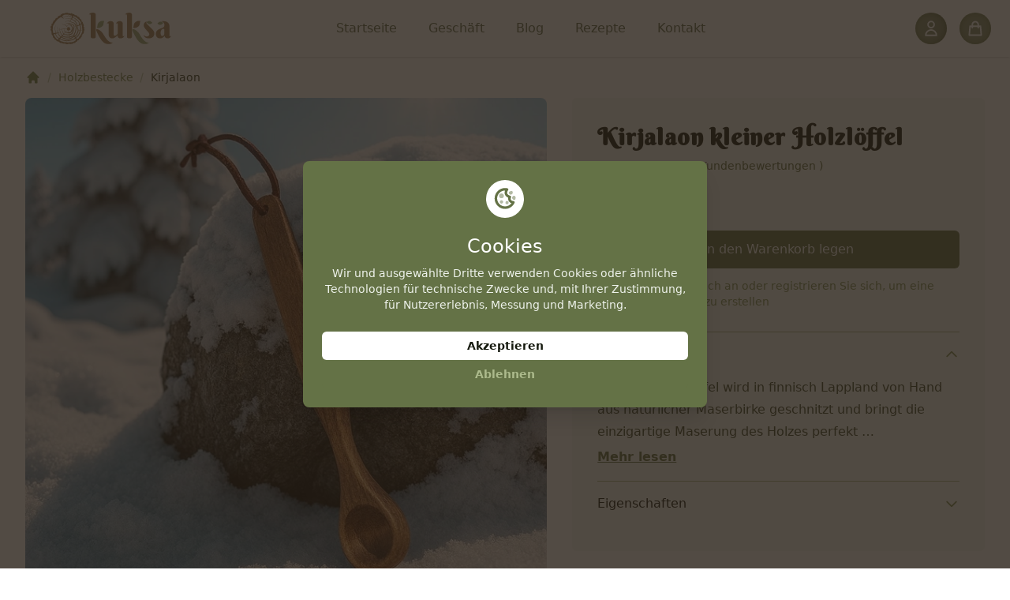

--- FILE ---
content_type: text/html; charset=utf-8
request_url: https://www.kuksa.shop/de/lapland/catalogue/kirjalaon/
body_size: 37529
content:
<!DOCTYPE html><html lang=de class=no-js><head><title>Kirjalaon – Holzlöffel für Kuksa | Handgemacht in Lappland</title><meta http-equiv=content-type content="text/html; charset=UTF-8"><meta name=description content="Entdecke den Kirjalaon-Löffel aus Maserbirke, handgefertigt in Lappland. Mit Salzwasser und Kaffee behandelt, mit Rentierlederband zur Befestigung an deiner Kuksa."><meta name=content-language content=de><meta name=viewport content="width=device-width"><meta name=facebook-domain-verification content=fdo1ybmwm58q0usmmw4lcwa7ihoryx><meta property=og:type content=website><meta property=og:title content="Kirjalaon – Holzlöffel für Kuksa | Handgemacht in Lappland"><meta property=og:description content="Entdecke den Kirjalaon-Löffel aus Maserbirke, handgefertigt in Lappland. Mit Salzwasser und Kaffee behandelt, mit Rentierlederband zur Befestigung an deiner Kuksa."><meta content=https://www.kuksa.shop/de/lapland/catalogue/kirjalaon/ property=og:url><meta name=twitter:title content="Kirjalaon – Holzlöffel für Kuksa | Handgemacht in Lappland"><meta name=twitter:description content="Entdecke den Kirjalaon-Löffel aus Maserbirke, handgefertigt in Lappland. Mit Salzwasser und Kaffee behandelt, mit Rentierlederband zur Befestigung an deiner Kuksa."><meta property=og:image content=https://static.kuksa.shop/cache/09/2b/092b710cda054086ff0b87397759e0ee.jpg><meta property=og:image:width content=1000><meta property=og:image:height content=1000><meta name=twitter:image content=https://static.kuksa.shop/cache/09/2b/092b710cda054086ff0b87397759e0ee.jpg><meta name=twitter:card content=summary_large_image><link rel=preload href=https://static.kuksa.shop/cache/76/71/76717a69a7436ed948cf357190631499.webp as=image><link rel=icon type=image/png sizes=16x16 href=https://static.snoweb.io/images/favicon2.2e16d0ba.fill-16x16.format-png.png><link rel=icon type=image/png sizes=32x32 href=https://static.snoweb.io/images/favicon2.2e16d0ba.fill-32x32.format-png.png><link rel=icon type=image/png sizes=128x128 href=https://static.snoweb.io/images/favicon2.2e16d0ba.fill-128x128.format-png.png><link rel=icon type=image/png sizes=167x167 href=https://static.snoweb.io/images/favicon2.2e16d0ba.fill-167x167.format-png.png><link rel=icon type=image/png sizes=180x180 href=https://static.snoweb.io/images/favicon2.2e16d0ba.fill-180x180.format-png.png><link rel=apple-touch-icon href=https://static.snoweb.io/images/favicon2.2e16d0ba.fill-180x180.format-png.png><link rel=icon type=image/png sizes=192x192 href=https://static.snoweb.io/images/favicon2.2e16d0ba.fill-192x192.format-png.png><link rel=icon type=image/png sizes=196x196 href=https://static.snoweb.io/images/favicon2.2e16d0ba.fill-196x196.format-png.png><link href=https://www.kuksa.shop/de/lapland/catalogue/kirjalaon/ rel=canonical><link rel=alternate href=https://www.kuksa.shop/de/lapland/catalogue/kirjalaon/ hreflang=de><link rel=alternate href=https://www.kuksa.shop/en/lapland/catalogue/kirjalaon/ hreflang=en><link rel=alternate href=https://www.kuksa.shop/es/lapland/catalogue/kirjalaon/ hreflang=es><link rel=alternate href=https://www.kuksa.shop/fr/lapland/catalogue/kirjalaon/ hreflang=fr><link rel=alternate href=https://www.kuksa.shop/it/lapland/catalogue/kirjalaon/ hreflang=it><link rel=alternate href=https://www.kuksa.shop/nl/lapland/catalogue/kirjalaon/ hreflang=nl><link rel=preconnect href=https://fonts.googleapis.com><link rel=preconnect href=https://fonts.gstatic.com crossorigin><link rel=stylesheet media=print onload="this.onload=null;this.removeAttribute('media');" href="https://fonts.googleapis.com/css2?family=Berkshire+Swash&display=swap"><style>h1,h2 {font-family: 'Berkshire Swash', cursive;letter-spacing: 0.05rem !important;}</style><style type=text/css>/*! tailwindcss v3.0.11 | MIT License | https://tailwindcss.com*/*,:after,:before{border:0 solid;box-sizing:border-box}:after,:before{--tw-content:""}html{-webkit-text-size-adjust:100%;font-family:ui-sans-serif,system-ui,-apple-system,Segoe UI,Roboto,Ubuntu,Cantarell,Noto Sans,sans-serif,BlinkMacSystemFont,Helvetica Neue,Arial,Apple Color Emoji,Segoe UI Emoji,Segoe UI Symbol,Noto Color Emoji;line-height:1.5;-moz-tab-size:4;-o-tab-size:4;tab-size:4}body{line-height:inherit;margin:0}hr{border-top-width:1px;color:inherit;height:0}abbr:where([title]){-webkit-text-decoration:underline dotted;text-decoration:underline dotted}h1,h2,h3,h4,h5,h6{font-size:inherit;font-weight:inherit}a{color:inherit;text-decoration:inherit}b,strong{font-weight:bolder}code,kbd,pre,samp{font-family:ui-monospace,SFMono-Regular,Menlo,Monaco,Consolas,Liberation Mono,Courier New,monospace;font-size:1em}small{font-size:80%}sub,sup{font-size:75%;line-height:0;position:relative;vertical-align:baseline}sub{bottom:-.25em}sup{top:-.5em}table{border-collapse:collapse;border-color:inherit;text-indent:0}button,input,optgroup,select,textarea{color:inherit;font-family:inherit;font-size:100%;line-height:inherit;margin:0;padding:0}button,select{text-transform:none}[type=button],[type=reset],[type=submit],button{-webkit-appearance:button;background-color:transparent;background-image:none}:-moz-focusring{outline:auto}:-moz-ui-invalid{box-shadow:none}progress{vertical-align:baseline}::-webkit-inner-spin-button,::-webkit-outer-spin-button{height:auto}[type=search]{-webkit-appearance:textfield;outline-offset:-2px}::-webkit-search-decoration{-webkit-appearance:none}::-webkit-file-upload-button{-webkit-appearance:button;font:inherit}summary{display:list-item}blockquote,dd,dl,figure,h1,h2,h3,h4,h5,h6,hr,p,pre{margin:0}fieldset{margin:0}fieldset,legend{padding:0}menu,ol,ul{list-style:none;margin:0;padding:0}textarea{resize:vertical}input::-moz-placeholder,textarea::-moz-placeholder{color:#9ca3af;opacity:1}input:-ms-input-placeholder,textarea:-ms-input-placeholder{color:#9ca3af;opacity:1}input::-moz-placeholder, textarea::-moz-placeholder{color:#9ca3af;opacity:1}input:-ms-input-placeholder, textarea:-ms-input-placeholder{color:#9ca3af;opacity:1}input::placeholder,textarea::placeholder{color:#9ca3af;opacity:1}[role=button],button{cursor:pointer}:disabled{cursor:default}audio,canvas,embed,iframe,img,object,svg,video{display:block;vertical-align:middle}img,video{height:auto;max-width:100%}[hidden]{display:none}[multiple],[type=date],[type=datetime-local],[type=email],[type=month],[type=number],[type=password],[type=search],[type=tel],[type=text],[type=time],[type=url],[type=week],select,textarea{--tw-shadow:0 0 transparent;-webkit-appearance:none;-moz-appearance:none;appearance:none;background-color:#fff;border-color:#6b7280;border-radius:0;border-width:1px;font-size:1rem;line-height:1.5rem;padding:.5rem .75rem}[multiple]:focus,[type=date]:focus,[type=datetime-local]:focus,[type=email]:focus,[type=month]:focus,[type=number]:focus,[type=password]:focus,[type=search]:focus,[type=tel]:focus,[type=text]:focus,[type=time]:focus,[type=url]:focus,[type=week]:focus,select:focus,textarea:focus{--tw-ring-inset:var(--tw-empty,/*!*/ /*!*/);--tw-ring-offset-width:0px;--tw-ring-offset-color:#fff;--tw-ring-color:#2563eb;--tw-ring-offset-shadow:var(--tw-ring-inset) 0 0 0 var(--tw-ring-offset-width) var(--tw-ring-offset-color);--tw-ring-shadow:var(--tw-ring-inset) 0 0 0 calc(1px + var(--tw-ring-offset-width)) var(--tw-ring-color);border-color:#2563eb;box-shadow:var(--tw-ring-offset-shadow),var(--tw-ring-shadow),var(--tw-shadow);outline:2px solid transparent;outline-offset:2px}input::-moz-placeholder,textarea::-moz-placeholder{color:#6b7280;opacity:1}input:-ms-input-placeholder,textarea:-ms-input-placeholder{color:#6b7280;opacity:1}input::-moz-placeholder, textarea::-moz-placeholder{color:#6b7280;opacity:1}input:-ms-input-placeholder, textarea:-ms-input-placeholder{color:#6b7280;opacity:1}input::placeholder,textarea::placeholder{color:#6b7280;opacity:1}::-webkit-datetime-edit-fields-wrapper{padding:0}::-webkit-date-and-time-value{min-height:1.5em}select{-webkit-print-color-adjust:exact;background-image:url("data:image/svg+xml;charset=utf-8,%3Csvg xmlns='http://www.w3.org/2000/svg' fill='none' viewBox='0 0 20 20'%3E%3Cpath stroke='%236b7280' stroke-linecap='round' stroke-linejoin='round' stroke-width='1.5' d='m6 8 4 4 4-4'/%3E%3C/svg%3E");background-position:right .5rem center;background-repeat:no-repeat;background-size:1.5em 1.5em;color-adjust:exact;padding-right:2.5rem}[multiple]{-webkit-print-color-adjust:unset;background-image:none;background-position:0 0;background-repeat:unset;background-size:auto auto;background-size:initial;color-adjust:unset;padding-right:.75rem}[type=checkbox],[type=radio]{-webkit-print-color-adjust:exact;--tw-shadow:0 0 transparent;-webkit-appearance:none;-moz-appearance:none;appearance:none;background-color:#fff;background-origin:border-box;border-color:#6b7280;border-width:1px;color:#2563eb;color-adjust:exact;display:inline-block;flex-shrink:0;height:1rem;padding:0;-webkit-user-select:none;-moz-user-select:none;-ms-user-select:none;user-select:none;vertical-align:middle;width:1rem}[type=checkbox]{border-radius:0}[type=radio]{border-radius:100%}[type=checkbox]:focus,[type=radio]:focus{--tw-ring-inset:var(--tw-empty,/*!*/ /*!*/);--tw-ring-offset-width:2px;--tw-ring-offset-color:#fff;--tw-ring-color:#2563eb;--tw-ring-offset-shadow:var(--tw-ring-inset) 0 0 0 var(--tw-ring-offset-width) var(--tw-ring-offset-color);--tw-ring-shadow:var(--tw-ring-inset) 0 0 0 calc(2px + var(--tw-ring-offset-width)) var(--tw-ring-color);box-shadow:var(--tw-ring-offset-shadow),var(--tw-ring-shadow),var(--tw-shadow);outline:2px solid transparent;outline-offset:2px}[type=checkbox]:checked,[type=radio]:checked{background-color:currentColor;background-position:50%;background-repeat:no-repeat;background-size:100% 100%;border-color:transparent}[type=checkbox]:checked{background-image:url("data:image/svg+xml;charset=utf-8,%3Csvg viewBox='0 0 16 16' fill='%23fff' xmlns='http://www.w3.org/2000/svg'%3E%3Cpath d='M12.207 4.793a1 1 0 0 1 0 1.414l-5 5a1 1 0 0 1-1.414 0l-2-2a1 1 0 0 1 1.414-1.414L6.5 9.086l4.293-4.293a1 1 0 0 1 1.414 0z'/%3E%3C/svg%3E")}[type=radio]:checked{background-image:url("data:image/svg+xml;charset=utf-8,%3Csvg viewBox='0 0 16 16' fill='%23fff' xmlns='http://www.w3.org/2000/svg'%3E%3Ccircle cx='8' cy='8' r='3'/%3E%3C/svg%3E")}[type=checkbox]:checked:focus,[type=checkbox]:checked:hover,[type=radio]:checked:focus,[type=radio]:checked:hover{background-color:currentColor;border-color:transparent}[type=checkbox]:indeterminate{background-color:currentColor;background-image:url("data:image/svg+xml;charset=utf-8,%3Csvg xmlns='http://www.w3.org/2000/svg' fill='none' viewBox='0 0 16 16'%3E%3Cpath stroke='%23fff' stroke-linecap='round' stroke-linejoin='round' stroke-width='2' d='M4 8h8'/%3E%3C/svg%3E");background-position:50%;background-repeat:no-repeat;background-size:100% 100%;border-color:transparent}[type=checkbox]:indeterminate:focus,[type=checkbox]:indeterminate:hover{background-color:currentColor;border-color:transparent}[type=file]{background:unset;border-color:inherit;border-radius:0;border-width:0;font-size:unset;line-height:inherit;padding:0}[type=file]:focus{outline:1px auto -webkit-focus-ring-color}.swiper-light-0{--swiper-navigation-color:#fff;--swiper-pagination-color:#fff;--swiper-pagination-fraction-color:#fff;--swiper-pagination-bullet-inactive-color:#fff}.swiper-primary-600{--swiper-navigation-color:#647246;--swiper-pagination-color:#647246;--swiper-pagination-fraction-color:#647246}*,:after,:before{--tw-translate-x:0;--tw-translate-y:0;--tw-rotate:0;--tw-skew-x:0;--tw-skew-y:0;--tw-scale-x:1;--tw-scale-y:1;--tw-transform:translateX(var(--tw-translate-x)) translateY(var(--tw-translate-y)) rotate(var(--tw-rotate)) skewX(var(--tw-skew-x)) skewY(var(--tw-skew-y)) scaleX(var(--tw-scale-x)) scaleY(var(--tw-scale-y));--tw-ring-inset:var(--tw-empty,/*!*/ /*!*/);--tw-ring-offset-width:0px;--tw-ring-offset-color:#fff;--tw-ring-color:rgba(59,130,246,.5);--tw-ring-offset-shadow:0 0 transparent;--tw-ring-shadow:0 0 transparent;--tw-shadow:0 0 transparent;--tw-shadow-colored:0 0 transparent;--tw-blur:var(--tw-empty,/*!*/ /*!*/);--tw-brightness:var(--tw-empty,/*!*/ /*!*/);--tw-contrast:var(--tw-empty,/*!*/ /*!*/);--tw-grayscale:var(--tw-empty,/*!*/ /*!*/);--tw-hue-rotate:var(--tw-empty,/*!*/ /*!*/);--tw-invert:var(--tw-empty,/*!*/ /*!*/);--tw-saturate:var(--tw-empty,/*!*/ /*!*/);--tw-sepia:var(--tw-empty,/*!*/ /*!*/);--tw-drop-shadow:var(--tw-empty,/*!*/ /*!*/);--tw-filter:var(--tw-blur) var(--tw-brightness) var(--tw-contrast) var(--tw-grayscale) var(--tw-hue-rotate) var(--tw-invert) var(--tw-saturate) var(--tw-sepia) var(--tw-drop-shadow);--tw-backdrop-blur:var(--tw-empty,/*!*/ /*!*/);--tw-backdrop-brightness:var(--tw-empty,/*!*/ /*!*/);--tw-backdrop-contrast:var(--tw-empty,/*!*/ /*!*/);--tw-backdrop-grayscale:var(--tw-empty,/*!*/ /*!*/);--tw-backdrop-hue-rotate:var(--tw-empty,/*!*/ /*!*/);--tw-backdrop-invert:var(--tw-empty,/*!*/ /*!*/);--tw-backdrop-opacity:var(--tw-empty,/*!*/ /*!*/);--tw-backdrop-saturate:var(--tw-empty,/*!*/ /*!*/);--tw-backdrop-sepia:var(--tw-empty,/*!*/ /*!*/);--tw-backdrop-filter:var(--tw-backdrop-blur) var(--tw-backdrop-brightness) var(--tw-backdrop-contrast) var(--tw-backdrop-grayscale) var(--tw-backdrop-hue-rotate) var(--tw-backdrop-invert) var(--tw-backdrop-opacity) var(--tw-backdrop-saturate) var(--tw-backdrop-sepia);border-color:currentColor}.container{width:100%}@media (min-width:640px){.container{max-width:640px}}@media (min-width:768px){.container{max-width:768px}}@media (min-width:1024px){.container{max-width:1024px}}@media (min-width:1280px){.container{max-width:1280px}}@media (min-width:1536px){.container{max-width:1536px}}.prose{color:#404c2f;max-width:65ch}.prose :where([class~=lead]):not(:where([class~=not-prose] *)){color:#596745;font-size:1.25em;line-height:1.6;margin-bottom:1.2em;margin-top:1.2em}.prose :where(a):not(:where([class~=not-prose] *)){color:#647246;font-weight:500;text-decoration:underline}.prose :where(strong):not(:where([class~=not-prose] *)){color:#161a0f;font-weight:600}.prose :where(ol):not(:where([class~=not-prose] *)){list-style-type:decimal;padding-left:1.625em}.prose :where(ol[type=A]):not(:where([class~=not-prose] *)){list-style-type:upper-alpha}.prose :where(ol[type=a]):not(:where([class~=not-prose] *)){list-style-type:lower-alpha}.prose :where(ol[type=A s]):not(:where([class~=not-prose] *)){list-style-type:upper-alpha}.prose :where(ol[type=a s]):not(:where([class~=not-prose] *)){list-style-type:lower-alpha}.prose :where(ol[type=I]):not(:where([class~=not-prose] *)){list-style-type:upper-roman}.prose :where(ol[type=i]):not(:where([class~=not-prose] *)){list-style-type:lower-roman}.prose :where(ol[type=I s]):not(:where([class~=not-prose] *)){list-style-type:upper-roman}.prose :where(ol[type=i s]):not(:where([class~=not-prose] *)){list-style-type:lower-roman}.prose :where(ol[type="1"]):not(:where([class~=not-prose] *)){list-style-type:decimal}.prose :where(ul):not(:where([class~=not-prose] *)){list-style-type:disc;padding-left:1.625em}.prose :where(ol>li):not(:where([class~=not-prose] *))::marker{color:var(--tw-prose-counters);font-weight:400}.prose :where(ul>li):not(:where([class~=not-prose] *))::marker{color:var(--tw-prose-bullets)}.prose :where(hr):not(:where([class~=not-prose] *)){border-color:#c3cfb5;border-top-width:1px;margin-bottom:3em;margin-top:3em}.prose :where(blockquote):not(:where([class~=not-prose] *)){border-left-color:#d2d9bf;border-left-width:.25rem;color:#161a0f;font-style:italic;font-weight:500;margin-bottom:1.6em;margin-top:1.6em;padding-left:1em;quotes:"\201C""\201D""\2018""\2019"}.prose :where(blockquote p:first-of-type):not(:where([class~=not-prose] *)):before{content:open-quote}.prose :where(blockquote p:last-of-type):not(:where([class~=not-prose] *)):after{content:close-quote}.prose :where(h1):not(:where([class~=not-prose] *)){color:#161a0f;font-size:2.25em;font-weight:800;line-height:1.1111111;margin-bottom:.8888889em;margin-top:0}.prose :where(h1 strong):not(:where([class~=not-prose] *)){font-weight:900}.prose :where(h2):not(:where([class~=not-prose] *)){color:#161a0f;font-size:1.5em;font-weight:700;line-height:1.3333333;margin-bottom:1em;margin-top:2em}.prose :where(h2 strong):not(:where([class~=not-prose] *)){font-weight:800}.prose :where(h3):not(:where([class~=not-prose] *)){color:#647246;font-size:1.25em;font-weight:500;line-height:1.6;margin-bottom:.6em;margin-top:1.6em}.prose :where(h3 strong):not(:where([class~=not-prose] *)){font-weight:700}.prose :where(h4):not(:where([class~=not-prose] *)){color:#212617;font-weight:600;line-height:1.5;margin-bottom:.5em;margin-top:1.5em}.prose :where(h4 strong):not(:where([class~=not-prose] *)){font-weight:700}.prose :where(figure>*):not(:where([class~=not-prose] *)){margin-bottom:0;margin-top:0}.prose :where(figcaption):not(:where([class~=not-prose] *)){color:var(--tw-prose-captions);font-size:.875em;line-height:1.4285714;margin-top:.8571429em}.prose :where(code):not(:where([class~=not-prose] *)){color:#161a0f;font-size:.875em;font-weight:600}.prose :where(code):not(:where([class~=not-prose] *)):before{content:"`"}.prose :where(code):not(:where([class~=not-prose] *)):after{content:"`"}.prose :where(a code):not(:where([class~=not-prose] *)){color:#161a0f}.prose :where(pre):not(:where([class~=not-prose] *)){background-color:#29331f;border-radius:.375rem;color:#c3cfb5;font-size:.875em;font-weight:400;line-height:1.7142857;margin-bottom:1.7142857em;margin-top:1.7142857em;overflow-x:auto;padding:.8571429em 1.1428571em}.prose :where(pre code):not(:where([class~=not-prose] *)){background-color:transparent;border-radius:0;border-width:0;color:inherit;font-family:inherit;font-size:inherit;font-weight:inherit;line-height:inherit;padding:0}.prose :where(pre code):not(:where([class~=not-prose] *)):before{content:none}.prose :where(pre code):not(:where([class~=not-prose] *)):after{content:none}.prose :where(table):not(:where([class~=not-prose] *)){font-size:.875em;line-height:1.7142857;margin-bottom:2em;margin-top:2em;table-layout:auto;text-align:left;width:100%}.prose :where(thead):not(:where([class~=not-prose] *)){border-bottom-color:#a5b493;border-bottom-width:1px;color:#161a0f}.prose :where(thead th):not(:where([class~=not-prose] *)){color:var(--tw-prose-headings);font-weight:600;padding-bottom:.5714286em;padding-left:.5714286em;padding-right:.5714286em;vertical-align:bottom}.prose :where(tbody tr):not(:where([class~=not-prose] *)){border-bottom-color:#c3cfb5;border-bottom-width:1px}.prose :where(tbody tr:last-child):not(:where([class~=not-prose] *)){border-bottom-width:0}.prose :where(tbody td):not(:where([class~=not-prose] *)){padding:.5714286em;vertical-align:baseline}.prose{--tw-prose-body:#374151;--tw-prose-headings:#111827;--tw-prose-lead:#4b5563;--tw-prose-links:#111827;--tw-prose-bold:#111827;--tw-prose-counters:#6b7280;--tw-prose-bullets:#d1d5db;--tw-prose-hr:#e5e7eb;--tw-prose-quotes:#111827;--tw-prose-quote-borders:#e5e7eb;--tw-prose-captions:#6b7280;--tw-prose-code:#111827;--tw-prose-pre-code:#e5e7eb;--tw-prose-pre-bg:#1f2937;--tw-prose-th-borders:#d1d5db;--tw-prose-td-borders:#e5e7eb;--tw-prose-invert-body:#d1d5db;--tw-prose-invert-headings:#fff;--tw-prose-invert-lead:#9ca3af;--tw-prose-invert-links:#fff;--tw-prose-invert-bold:#fff;--tw-prose-invert-counters:#9ca3af;--tw-prose-invert-bullets:#4b5563;--tw-prose-invert-hr:#374151;--tw-prose-invert-quotes:#f3f4f6;--tw-prose-invert-quote-borders:#374151;--tw-prose-invert-captions:#9ca3af;--tw-prose-invert-code:#fff;--tw-prose-invert-pre-code:#d1d5db;--tw-prose-invert-pre-bg:rgba(0,0,0,.5);--tw-prose-invert-th-borders:#4b5563;--tw-prose-invert-td-borders:#374151;font-size:1rem;line-height:1.75}.prose :where(p):not(:where([class~=not-prose] *)){margin-bottom:1.25em;margin-top:1.25em}.prose :where(img):not(:where([class~=not-prose] *)){margin-bottom:2em;margin-top:2em}.prose :where(video):not(:where([class~=not-prose] *)){margin-bottom:2em;margin-top:2em}.prose :where(figure):not(:where([class~=not-prose] *)){margin-bottom:2em;margin-top:2em}.prose :where(h2 code):not(:where([class~=not-prose] *)){font-size:.875em}.prose :where(h3 code):not(:where([class~=not-prose] *)){font-size:.9em}.prose :where(li):not(:where([class~=not-prose] *)){margin-bottom:.5em;margin-top:.5em}.prose :where(ol>li):not(:where([class~=not-prose] *)){padding-left:.375em}.prose :where(ul>li):not(:where([class~=not-prose] *)){padding-left:.375em}.prose>:where(ul>li p):not(:where([class~=not-prose] *)){margin-bottom:.75em;margin-top:.75em}.prose>:where(ul>li>:first-child):not(:where([class~=not-prose] *)){margin-top:1.25em}.prose>:where(ul>li>:last-child):not(:where([class~=not-prose] *)){margin-bottom:1.25em}.prose>:where(ol>li>:first-child):not(:where([class~=not-prose] *)){margin-top:1.25em}.prose>:where(ol>li>:last-child):not(:where([class~=not-prose] *)){margin-bottom:1.25em}.prose :where(ul ul,ul ol,ol ul,ol ol):not(:where([class~=not-prose] *)){margin-bottom:.75em;margin-top:.75em}.prose :where(hr+*):not(:where([class~=not-prose] *)){margin-top:0}.prose :where(h2+*):not(:where([class~=not-prose] *)){margin-top:0}.prose :where(h3+*):not(:where([class~=not-prose] *)){margin-top:0}.prose :where(h4+*):not(:where([class~=not-prose] *)){margin-top:0}.prose :where(thead th:first-child):not(:where([class~=not-prose] *)){padding-left:0}.prose :where(thead th:last-child):not(:where([class~=not-prose] *)){padding-right:0}.prose :where(tbody td:first-child):not(:where([class~=not-prose] *)){padding-left:0}.prose :where(tbody td:last-child):not(:where([class~=not-prose] *)){padding-right:0}.prose>:where(:first-child):not(:where([class~=not-prose] *)){margin-top:0}.prose>:where(:last-child):not(:where([class~=not-prose] *)){margin-bottom:0}.prose :where(ol>li):not(:where([class~=not-prose] *)):before{color:#7a8b55}.prose :where(ul>li):not(:where([class~=not-prose] *)):before{background-color:#acba8e}.prose :where(figure figcaption):not(:where([class~=not-prose] *)){color:#637051}.prose-lg{font-size:1.125rem;line-height:1.7777778}.prose-lg :where(p):not(:where([class~=not-prose] *)){margin-bottom:1.3333333em;margin-top:1.3333333em}.prose-lg :where([class~=lead]):not(:where([class~=not-prose] *)){font-size:1.2222222em;line-height:1.4545455;margin-bottom:1.0909091em;margin-top:1.0909091em}.prose-lg :where(blockquote):not(:where([class~=not-prose] *)){margin-bottom:1.6666667em;margin-top:1.6666667em;padding-left:1em}.prose-lg :where(h1):not(:where([class~=not-prose] *)){font-size:2.6666667em;line-height:1;margin-bottom:.8333333em;margin-top:0}.prose-lg :where(h2):not(:where([class~=not-prose] *)){font-size:1.6666667em;line-height:1.3333333;margin-bottom:1.0666667em;margin-top:1.8666667em}.prose-lg :where(h3):not(:where([class~=not-prose] *)){font-size:1.3333333em;line-height:1.5;margin-bottom:.6666667em;margin-top:1.6666667em}.prose-lg :where(h4):not(:where([class~=not-prose] *)){line-height:1.5555556;margin-bottom:.4444444em;margin-top:1.7777778em}.prose-lg :where(img):not(:where([class~=not-prose] *)){margin-bottom:0;margin-top:0}.prose-lg :where(video):not(:where([class~=not-prose] *)){margin-bottom:1.7777778em;margin-top:1.7777778em}.prose-lg :where(figure):not(:where([class~=not-prose] *)){margin-bottom:1.7777778em;margin-top:1.7777778em}.prose-lg :where(figure>*):not(:where([class~=not-prose] *)){margin-bottom:0;margin-top:0}.prose-lg :where(figcaption):not(:where([class~=not-prose] *)){font-size:.8888889em;line-height:1.5;margin-top:1em}.prose-lg :where(code):not(:where([class~=not-prose] *)){font-size:.8888889em}.prose-lg :where(h2 code):not(:where([class~=not-prose] *)){font-size:.8666667em}.prose-lg :where(h3 code):not(:where([class~=not-prose] *)){font-size:.875em}.prose-lg :where(pre):not(:where([class~=not-prose] *)){border-radius:.375rem;font-size:.8888889em;line-height:1.75;margin-bottom:2em;margin-top:2em;padding:1em 1.5em}.prose-lg :where(ol):not(:where([class~=not-prose] *)){padding-left:1.5555556em}.prose-lg :where(ul):not(:where([class~=not-prose] *)){padding-left:1.5555556em}.prose-lg :where(li):not(:where([class~=not-prose] *)){margin-bottom:.6666667em;margin-top:.6666667em}.prose-lg :where(ol>li):not(:where([class~=not-prose] *)){padding-left:.4444444em}.prose-lg :where(ul>li):not(:where([class~=not-prose] *)){padding-left:.4444444em}.prose-lg>:where(ul>li p):not(:where([class~=not-prose] *)){margin-bottom:.8888889em;margin-top:.8888889em}.prose-lg>:where(ul>li>:first-child):not(:where([class~=not-prose] *)){margin-top:1.3333333em}.prose-lg>:where(ul>li>:last-child):not(:where([class~=not-prose] *)){margin-bottom:1.3333333em}.prose-lg>:where(ol>li>:first-child):not(:where([class~=not-prose] *)){margin-top:1.3333333em}.prose-lg>:where(ol>li>:last-child):not(:where([class~=not-prose] *)){margin-bottom:1.3333333em}.prose-lg :where(ul ul,ul ol,ol ul,ol ol):not(:where([class~=not-prose] *)){margin-bottom:.8888889em;margin-top:.8888889em}.prose-lg :where(hr):not(:where([class~=not-prose] *)){margin-bottom:3.1111111em;margin-top:3.1111111em}.prose-lg :where(hr+*):not(:where([class~=not-prose] *)){margin-top:0}.prose-lg :where(h2+*):not(:where([class~=not-prose] *)){margin-top:0}.prose-lg :where(h3+*):not(:where([class~=not-prose] *)){margin-top:0}.prose-lg :where(h4+*):not(:where([class~=not-prose] *)){margin-top:0}.prose-lg :where(table):not(:where([class~=not-prose] *)){font-size:.8888889em;line-height:1.5}.prose-lg :where(thead th):not(:where([class~=not-prose] *)){padding-bottom:.75em;padding-left:.75em;padding-right:.75em}.prose-lg :where(thead th:first-child):not(:where([class~=not-prose] *)){padding-left:0}.prose-lg :where(thead th:last-child):not(:where([class~=not-prose] *)){padding-right:0}.prose-lg :where(tbody td):not(:where([class~=not-prose] *)){padding:.75em}.prose-lg :where(tbody td:first-child):not(:where([class~=not-prose] *)){padding-left:0}.prose-lg :where(tbody td:last-child):not(:where([class~=not-prose] *)){padding-right:0}.prose-lg>:where(:first-child):not(:where([class~=not-prose] *)){margin-top:0}.prose-lg>:where(:last-child):not(:where([class~=not-prose] *)){margin-bottom:0}.aspect-w-1{--tw-aspect-w:1;padding-bottom:calc(var(--tw-aspect-h)/var(--tw-aspect-w)*100%);position:relative}.aspect-w-1>*{bottom:0;height:100%;left:0;position:absolute;right:0;top:0;width:100%}.aspect-h-1{--tw-aspect-h:1}.aspect-w-16{--tw-aspect-w:16;padding-bottom:calc(var(--tw-aspect-h)/var(--tw-aspect-w)*100%);position:relative}.aspect-w-16>*{bottom:0;height:100%;left:0;position:absolute;right:0;top:0;width:100%}.aspect-h-9{--tw-aspect-h:9}.aspect-w-2{--tw-aspect-w:2;padding-bottom:calc(var(--tw-aspect-h)/var(--tw-aspect-w)*100%);position:relative}.aspect-w-2>*{bottom:0;height:100%;left:0;position:absolute;right:0;top:0;width:100%}.swiper-gallery-thumbs-mobile .swiper-slide{opacity:1!important}.swiper-gallery-thumbs-mobile .swiper-slide-thumb-active{border:4px solid #85985d;border-radius:12px}.swiper-gallery-thumbs-desktop .swiper-slide{opacity:1!important}.swiper-gallery-thumbs-desktop .swiper-slide-thumb-active{border:4px solid #85985d;border-radius:12px}.sr-only{clip:rect(0,0,0,0);border-width:0;height:1px;margin:-1px;overflow:hidden;padding:0;position:absolute;white-space:nowrap;width:1px}.pointer-events-none{pointer-events:none}.pointer-events-auto{pointer-events:auto}.invisible{visibility:hidden}.static{position:static}.fixed{position:fixed}.absolute{position:absolute}.relative{position:relative}.sticky{position:-webkit-sticky;position:sticky}.inset-px{bottom:1px;left:1px;right:1px;top:1px}.inset-0{bottom:0;top:0}.inset-0,.inset-x-0{left:0;right:0}.inset-y-0{bottom:0;top:0}.bottom-0{bottom:0}.left-10{left:2.5rem}.right-0{right:0}.top-10{top:2.5rem}.top-0{top:0}.left-0{left:0}.bottom-2{bottom:.5rem}.right-2{right:.5rem}.top-4{top:1rem}.right-4{right:1rem}.top-5{top:1.25rem}.left-\[6\%\]{left:6%}.left-\[33\%\]{left:33%}.left-\[100\%\]{left:100%}.top-1{top:.25rem}.left-1{left:.25rem}.left-5{left:1.25rem}.left-1\/2{left:50%}.top-1\/2{top:50%}.isolate{isolation:isolate}.z-10{z-index:10}.z-40{z-index:40}.z-50{z-index:50}.z-\[60\]{z-index:60}.z-0{z-index:0}.z-20{z-index:20}.order-3{order:3}.col-span-2{grid-column:span 2/span 2}.col-span-3{grid-column:span 3/span 3}.col-span-full{grid-column:1/-1}.col-start-1{grid-column-start:1}.col-end-3{grid-column-end:3}.row-span-3{grid-row:span 3/span 3}.row-start-1{grid-row-start:1}.float-right{float:right}.float-left{float:left}.-m-3{margin:-.75rem}.m-0{margin:0}.m-1{margin:.25rem}.mx-2{margin-left:.5rem;margin-right:.5rem}.my-2{margin-bottom:.5rem;margin-top:.5rem}.mx-auto{margin-left:auto;margin-right:auto}.mx-6{margin-left:1.5rem;margin-right:1.5rem}.my-4{margin-bottom:1rem;margin-top:1rem}.my-auto{margin-bottom:auto;margin-top:auto}.my-0{margin-bottom:0;margin-top:0}.mx-12{margin-left:3rem;margin-right:3rem}.mx-0{margin-left:0;margin-right:0}.my-1{margin-bottom:.25rem;margin-top:.25rem}.mx-3{margin-left:.75rem;margin-right:.75rem}.my-6{margin-bottom:1.5rem;margin-top:1.5rem}.-mx-4{margin-left:-1rem;margin-right:-1rem}.-mx-2{margin-left:-.5rem;margin-right:-.5rem}.-mx-6{margin-left:-1.5rem;margin-right:-1.5rem}.-my-2{margin-bottom:-.5rem;margin-top:-.5rem}.ml-2{margin-left:.5rem}.mb-8{margin-bottom:2rem}.mt-2{margin-top:.5rem}.mt-6{margin-top:1.5rem}.mt-12{margin-top:3rem}.mt-10{margin-top:2.5rem}.mt-4{margin-top:1rem}.mr-2{margin-right:.5rem}.ml-3{margin-left:.75rem}.mt-3{margin-top:.75rem}.mt-1{margin-top:.25rem}.ml-4{margin-left:1rem}.mt-8{margin-top:2rem}.-ml-4{margin-left:-1rem}.ml-auto{margin-left:auto}.mb-2{margin-bottom:.5rem}.mr-auto{margin-right:auto}.mr-4{margin-right:1rem}.mb-4{margin-bottom:1rem}.mb-6{margin-bottom:1.5rem}.mb-10{margin-bottom:2.5rem}.mt-5{margin-top:1.25rem}.ml-0{margin-left:0}.mb-0{margin-bottom:0}.mb-5{margin-bottom:1.25rem}.mt-auto{margin-top:auto}.mr-3{margin-right:.75rem}.ml-6{margin-left:1.5rem}.mr-1{margin-right:.25rem}.mb-1{margin-bottom:.25rem}.-ml-px{margin-left:-1px}.-mr-1{margin-right:-.25rem}.ml-1{margin-left:.25rem}.-mt-6{margin-top:-1.5rem}.-mr-2{margin-right:-.5rem}.block{display:block}.inline-block{display:inline-block}.inline{display:inline}.flex{display:flex}.inline-flex{display:inline-flex}.table{display:table}.flow-root{display:flow-root}.grid{display:grid}.contents{display:contents}.hidden{display:none}.h-24{height:6rem}.h-full{height:100%}.h-6{height:1.5rem}.h-8{height:2rem}.h-12{height:3rem}.h-10{height:2.5rem}.h-screen{height:100vh}.h-3{height:.75rem}.h-5{height:1.25rem}.h-4{height:1rem}.h-16{height:4rem}.h-20{height:5rem}.h-\[36px\]{height:36px}.h-auto{height:auto}.h-28{height:7rem}.h-7{height:1.75rem}.h-0\.5{height:.125rem}.h-0{height:0}.max-h-\[100vh\]{max-height:100vh}.min-h-\[30rem\]{min-height:30rem}.min-h-full{min-height:100%}.min-h-screen{min-height:100vh}.w-auto{width:auto}.w-full{width:100%}.w-6{width:1.5rem}.w-8{width:2rem}.w-screen{width:100vw}.w-12{width:3rem}.w-10{width:2.5rem}.w-3{width:.75rem}.w-5{width:1.25rem}.w-4{width:1rem}.w-16{width:4rem}.w-24{width:6rem}.w-7{width:1.75rem}.w-56{width:14rem}.w-fit{width:-webkit-fit-content;width:-moz-fit-content;width:fit-content}.w-64{width:16rem}.w-28{width:7rem}.w-0\.5{width:.125rem}.w-0{width:0}.w-20{width:5rem}.w-11\/12{width:91.666667%}.min-w-0{min-width:0}.min-w-full{min-width:100%}.max-w-2xl{max-width:42rem}.max-w-lg{max-width:32rem}.max-w-4xl{max-width:56rem}.max-w-7xl{max-width:80rem}.max-w-md{max-width:28rem}.max-w-xs{max-width:20rem}.max-w-sm{max-width:24rem}.max-w-0{max-width:0}.max-w-3xl{max-width:48rem}.flex-1{flex:1 1 0%}.flex-none{flex:none}.flex-auto{flex:1 1 auto}.flex-shrink-0,.shrink-0{flex-shrink:0}.flex-grow,.grow{flex-grow:1}.origin-top-right{transform-origin:top right}.translate-y-1{--tw-translate-y:0.25rem;transform:var(--tw-transform)}.translate-y-0{--tw-translate-y:0px;transform:var(--tw-transform)}.-translate-x-full{--tw-translate-x:-100%;transform:var(--tw-transform)}.translate-y-2{--tw-translate-y:0.5rem;transform:var(--tw-transform)}.-translate-y-1{--tw-translate-y:-0.25rem;transform:var(--tw-transform)}.-translate-x-1\/2{--tw-translate-x:-50%;transform:var(--tw-transform)}.-translate-y-1\/2{--tw-translate-y:-50%;transform:var(--tw-transform)}.rotate-180{--tw-rotate:180deg}.-rotate-180,.rotate-180{transform:var(--tw-transform)}.-rotate-180{--tw-rotate:-180deg}.rotate-0{--tw-rotate:0deg}.rotate-0,.scale-95{transform:var(--tw-transform)}.scale-95{--tw-scale-x:.95;--tw-scale-y:.95}.scale-100{--tw-scale-x:1;--tw-scale-y:1}.scale-100,.transform{transform:var(--tw-transform)}.cursor-pointer{cursor:pointer}.cursor-not-allowed{cursor:not-allowed}.list-disc{list-style-type:disc}.appearance-none{-webkit-appearance:none;-moz-appearance:none;appearance:none}.grid-cols-2{grid-template-columns:repeat(2,minmax(0,1fr))}.grid-cols-1{grid-template-columns:repeat(1,minmax(0,1fr))}.grid-cols-4{grid-template-columns:repeat(4,minmax(0,1fr))}.grid-cols-3{grid-template-columns:repeat(3,minmax(0,1fr))}.grid-cols-\[1fr_auto\]{grid-template-columns:1fr auto}.grid-cols-\[auto_1fr\]{grid-template-columns:auto 1fr}.grid-cols-\[auto_1fr_auto\]{grid-template-columns:auto 1fr auto}.grid-rows-1{grid-template-rows:repeat(1,minmax(0,1fr))}.grid-rows-2{grid-template-rows:repeat(2,minmax(0,1fr))}.flex-row{flex-direction:row}.flex-col{flex-direction:column}.flex-col-reverse{flex-direction:column-reverse}.flex-wrap{flex-wrap:wrap}.flex-nowrap{flex-wrap:nowrap}.items-start{align-items:flex-start}.items-end{align-items:flex-end}.items-center{align-items:center}.items-baseline{align-items:baseline}.justify-start{justify-content:flex-start}.justify-end{justify-content:flex-end}.justify-center{justify-content:center}.justify-between{justify-content:space-between}.gap-4{gap:1rem}.gap-6{gap:1.5rem}.gap-2{gap:.5rem}.gap-8{gap:2rem}.gap-1{gap:.25rem}.gap-x-4{-moz-column-gap:1rem;column-gap:1rem}.gap-x-8{-moz-column-gap:2rem;column-gap:2rem}.gap-x-2{-moz-column-gap:.5rem;column-gap:.5rem}.gap-y-6{row-gap:1.5rem}.gap-y-4{row-gap:1rem}.gap-y-8{row-gap:2rem}.gap-y-5{row-gap:1.25rem}.gap-y-10{row-gap:2.5rem}.gap-x-6{-moz-column-gap:1.5rem;column-gap:1.5rem}.gap-x-3{-moz-column-gap:.75rem;column-gap:.75rem}.gap-y-16{row-gap:4rem}.gap-y-12{row-gap:3rem}.space-y-6>:not([hidden])~:not([hidden]){--tw-space-y-reverse:0;margin-bottom:calc(1.5rem*var(--tw-space-y-reverse));margin-top:calc(1.5rem*(1 - var(--tw-space-y-reverse)))}.space-x-2>:not([hidden])~:not([hidden]){--tw-space-x-reverse:0;margin-left:calc(.5rem*(1 - var(--tw-space-x-reverse)));margin-right:calc(.5rem*var(--tw-space-x-reverse))}.space-x-3>:not([hidden])~:not([hidden]){--tw-space-x-reverse:0;margin-left:calc(.75rem*(1 - var(--tw-space-x-reverse)));margin-right:calc(.75rem*var(--tw-space-x-reverse))}.space-y-1>:not([hidden])~:not([hidden]){--tw-space-y-reverse:0;margin-bottom:calc(.25rem*var(--tw-space-y-reverse));margin-top:calc(.25rem*(1 - var(--tw-space-y-reverse)))}.space-y-0>:not([hidden])~:not([hidden]){--tw-space-y-reverse:0;margin-bottom:calc(0px*var(--tw-space-y-reverse));margin-top:calc(0px*(1 - var(--tw-space-y-reverse)))}.space-y-4>:not([hidden])~:not([hidden]){--tw-space-y-reverse:0;margin-bottom:calc(1rem*var(--tw-space-y-reverse));margin-top:calc(1rem*(1 - var(--tw-space-y-reverse)))}.space-x-4>:not([hidden])~:not([hidden]){--tw-space-x-reverse:0;margin-left:calc(1rem*(1 - var(--tw-space-x-reverse)));margin-right:calc(1rem*var(--tw-space-x-reverse))}.space-y-8>:not([hidden])~:not([hidden]){--tw-space-y-reverse:0;margin-bottom:calc(2rem*var(--tw-space-y-reverse));margin-top:calc(2rem*(1 - var(--tw-space-y-reverse)))}.space-y-2>:not([hidden])~:not([hidden]){--tw-space-y-reverse:0;margin-bottom:calc(.5rem*var(--tw-space-y-reverse));margin-top:calc(.5rem*(1 - var(--tw-space-y-reverse)))}.space-x-1>:not([hidden])~:not([hidden]){--tw-space-x-reverse:0;margin-left:calc(.25rem*(1 - var(--tw-space-x-reverse)));margin-right:calc(.25rem*var(--tw-space-x-reverse))}.space-x-0>:not([hidden])~:not([hidden]){--tw-space-x-reverse:0;margin-left:calc(0px*(1 - var(--tw-space-x-reverse)));margin-right:calc(0px*var(--tw-space-x-reverse))}.space-y-3>:not([hidden])~:not([hidden]){--tw-space-y-reverse:0;margin-bottom:calc(.75rem*var(--tw-space-y-reverse));margin-top:calc(.75rem*(1 - var(--tw-space-y-reverse)))}.space-y-16>:not([hidden])~:not([hidden]){--tw-space-y-reverse:0;margin-bottom:calc(4rem*var(--tw-space-y-reverse));margin-top:calc(4rem*(1 - var(--tw-space-y-reverse)))}.space-x-6>:not([hidden])~:not([hidden]){--tw-space-x-reverse:0;margin-left:calc(1.5rem*(1 - var(--tw-space-x-reverse)));margin-right:calc(1.5rem*var(--tw-space-x-reverse))}.space-x-10>:not([hidden])~:not([hidden]){--tw-space-x-reverse:0;margin-left:calc(2.5rem*(1 - var(--tw-space-x-reverse)));margin-right:calc(2.5rem*var(--tw-space-x-reverse))}.divide-y>:not([hidden])~:not([hidden]){--tw-divide-y-reverse:0;border-bottom-width:calc(1px*var(--tw-divide-y-reverse));border-top-width:calc(1px*(1 - var(--tw-divide-y-reverse)))}.divide-x>:not([hidden])~:not([hidden]){--tw-divide-x-reverse:0;border-left-width:calc(1px*(1 - var(--tw-divide-x-reverse)));border-right-width:calc(1px*var(--tw-divide-x-reverse))}.divide-y-2>:not([hidden])~:not([hidden]){--tw-divide-y-reverse:0;border-bottom-width:calc(2px*var(--tw-divide-y-reverse));border-top-width:calc(2px*(1 - var(--tw-divide-y-reverse)))}.divide-secondary-200>:not([hidden])~:not([hidden]){--tw-divide-opacity:1;border-color:rgb(200 209 179/var(--tw-divide-opacity))}.divide-light-400>:not([hidden])~:not([hidden]){--tw-divide-opacity:1;border-color:rgb(106 120 86/var(--tw-divide-opacity))}.divide-white>:not([hidden])~:not([hidden]){--tw-divide-opacity:1;border-color:rgb(255 255 255/var(--tw-divide-opacity))}.divide-light-200>:not([hidden])~:not([hidden]){--tw-divide-opacity:1;border-color:rgb(195 207 181/var(--tw-divide-opacity))}.divide-secondary-400>:not([hidden])~:not([hidden]){--tw-divide-opacity:1;border-color:rgb(172 186 140/var(--tw-divide-opacity))}.divide-secondary-100>:not([hidden])~:not([hidden]){--tw-divide-opacity:1;border-color:rgb(229 233 216/var(--tw-divide-opacity))}.divide-light-600>:not([hidden])~:not([hidden]){--tw-divide-opacity:1;border-color:rgb(89 103 69/var(--tw-divide-opacity))}.divide-light-300>:not([hidden])~:not([hidden]){--tw-divide-opacity:1;border-color:rgb(165 180 147/var(--tw-divide-opacity))}.divide-light-0>:not([hidden])~:not([hidden]){--tw-divide-opacity:1;border-color:rgb(255 255 255/var(--tw-divide-opacity))}.self-stretch{align-self:stretch}.overflow-auto{overflow:auto}.overflow-hidden{overflow:hidden}.overflow-y-auto{overflow-y:auto}.truncate{overflow:hidden;text-overflow:ellipsis}.truncate,.whitespace-nowrap{white-space:nowrap}.rounded-md{border-radius:.375rem}.rounded-lg{border-radius:.5rem}.rounded-full{border-radius:9999px}.rounded{border-radius:.25rem}.rounded-3xl{border-radius:1.5rem}.rounded-t-md{border-top-left-radius:.375rem;border-top-right-radius:.375rem}.rounded-t-sm{border-top-left-radius:.125rem;border-top-right-radius:.125rem}.rounded-l-md{border-bottom-left-radius:.375rem;border-top-left-radius:.375rem}.rounded-r-md{border-bottom-right-radius:.375rem;border-top-right-radius:.375rem}.rounded-tl-xl{border-top-left-radius:.75rem}.rounded-tl-lg{border-top-left-radius:.5rem}.rounded-br-lg{border-bottom-right-radius:.5rem}.rounded-br-xl{border-bottom-right-radius:.75rem}.border-2{border-width:2px}.border{border-width:1px}.border-0{border-width:0}.border-b{border-bottom-width:1px}.border-t{border-top-width:1px}.border-t-2{border-top-width:2px}.border-solid{border-style:solid}.border-white{--tw-border-opacity:1;border-color:rgb(255 255 255/var(--tw-border-opacity))}.border-secondary-500{--tw-border-opacity:1;border-color:rgb(153 170 116/var(--tw-border-opacity))}.border-secondary-200{--tw-border-opacity:1;border-color:rgb(200 209 179/var(--tw-border-opacity))}.border-secondary-800{--tw-border-opacity:1;border-color:rgb(78 89 54/var(--tw-border-opacity))}.border-secondary-400{--tw-border-opacity:1;border-color:rgb(172 186 140/var(--tw-border-opacity))}.border-primary-600{--tw-border-opacity:1;border-color:rgb(100 114 70/var(--tw-border-opacity))}.border-secondary-300{--tw-border-opacity:1;border-color:rgb(193 203 164/var(--tw-border-opacity))}.border-red-600{--tw-border-opacity:1;border-color:rgb(220 38 38/var(--tw-border-opacity))}.border-secondary-600{--tw-border-opacity:1;border-color:rgb(133 152 93/var(--tw-border-opacity))}.border-light-300{--tw-border-opacity:1;border-color:rgb(165 180 147/var(--tw-border-opacity))}.border-secondary-700{--tw-border-opacity:1;border-color:rgb(100 114 70/var(--tw-border-opacity))}.border-light-200{--tw-border-opacity:1;border-color:rgb(195 207 181/var(--tw-border-opacity))}.border-red-700{--tw-border-opacity:1;border-color:rgb(185 28 28/var(--tw-border-opacity))}.border-light-400{--tw-border-opacity:1;border-color:rgb(106 120 86/var(--tw-border-opacity))}.border-primary-200{--tw-border-opacity:1;border-color:rgb(210 217 191/var(--tw-border-opacity))}.border-secondary-100{--tw-border-opacity:1;border-color:rgb(229 233 216/var(--tw-border-opacity))}.border-primary-800{--tw-border-opacity:1;border-color:rgb(55 63 39/var(--tw-border-opacity))}.border-b-secondary-600{--tw-border-opacity:1;border-bottom-color:rgb(133 152 93/var(--tw-border-opacity))}.bg-light-0{--tw-bg-opacity:1;background-color:rgb(255 255 255/var(--tw-bg-opacity))}.bg-secondary-600{--tw-bg-opacity:1;background-color:rgb(133 152 93/var(--tw-bg-opacity))}.bg-secondary-700{--tw-bg-opacity:1;background-color:rgb(100 114 70/var(--tw-bg-opacity))}.bg-white{--tw-bg-opacity:1;background-color:rgb(255 255 255/var(--tw-bg-opacity))}.bg-primary-400{--tw-bg-opacity:1;background-color:rgb(146 164 108/var(--tw-bg-opacity))}.bg-primary-700,.bg-secondary-800{--tw-bg-opacity:1;background-color:rgb(78 89 54/var(--tw-bg-opacity))}.bg-black\/50{background-color:rgba(0,0,0,.5)}.bg-light-50{--tw-bg-opacity:1;background-color:rgb(248 250 245/var(--tw-bg-opacity))}.bg-secondary-100{--tw-bg-opacity:1;background-color:rgb(229 233 216/var(--tw-bg-opacity))}.bg-secondary-50{--tw-bg-opacity:1;background-color:rgb(247 248 242/var(--tw-bg-opacity))}.bg-light-100{--tw-bg-opacity:1;background-color:rgb(238 242 235/var(--tw-bg-opacity))}.bg-primary-500{--tw-bg-opacity:1;background-color:rgb(122 139 85/var(--tw-bg-opacity))}.bg-primary-50{--tw-bg-opacity:1;background-color:rgb(242 244 236/var(--tw-bg-opacity))}.bg-red-700{--tw-bg-opacity:1;background-color:rgb(185 28 28/var(--tw-bg-opacity))}.bg-primary-100{--tw-bg-opacity:1;background-color:rgb(225 230 211/var(--tw-bg-opacity))}.bg-primary-600{--tw-bg-opacity:1;background-color:rgb(100 114 70/var(--tw-bg-opacity))}.bg-secondary-400{--tw-bg-opacity:1;background-color:rgb(172 186 140/var(--tw-bg-opacity))}.bg-secondary-300{--tw-bg-opacity:1;background-color:rgb(193 203 164/var(--tw-bg-opacity))}.bg-red-100{--tw-bg-opacity:1;background-color:rgb(254 226 226/var(--tw-bg-opacity))}.bg-red-50{--tw-bg-opacity:1;background-color:rgb(254 242 242/var(--tw-bg-opacity))}.bg-green-50{--tw-bg-opacity:1;background-color:rgb(240 253 244/var(--tw-bg-opacity))}.bg-secondary-500{--tw-bg-opacity:1;background-color:rgb(153 170 116/var(--tw-bg-opacity))}.bg-opacity-10{--tw-bg-opacity:0.1}.bg-opacity-30{--tw-bg-opacity:0.3}.bg-none{background-image:none}.bg-gradient-to-l{background-image:linear-gradient(to left,var(--tw-gradient-stops))}.from-primary-700{--tw-gradient-from:#4e5936;--tw-gradient-stops:var(--tw-gradient-from),var(--tw-gradient-to,rgba(78,89,54,0))}.to-secondary-700{--tw-gradient-to:#647246}.fill-current{fill:currentColor}.object-contain{-o-object-fit:contain;object-fit:contain}.object-cover{-o-object-fit:cover;object-fit:cover}.object-center{-o-object-position:center;object-position:center}.p-4{padding:1rem}.p-3{padding:.75rem}.p-1{padding:.25rem}.p-2{padding:.5rem}.p-6{padding:1.5rem}.p-8{padding:2rem}.p-0\.5{padding:.125rem}.p-0{padding:0}.py-24{padding-bottom:6rem;padding-top:6rem}.px-6{padding-left:1.5rem;padding-right:1.5rem}.px-5{padding-left:1.25rem;padding-right:1.25rem}.py-3{padding-bottom:.75rem;padding-top:.75rem}.px-8{padding-left:2rem;padding-right:2rem}.px-4{padding-left:1rem;padding-right:1rem}.px-3{padding-left:.75rem;padding-right:.75rem}.py-2{padding-bottom:.5rem;padding-top:.5rem}.py-0{padding-bottom:0;padding-top:0}.py-8{padding-bottom:2rem;padding-top:2rem}.py-6{padding-bottom:1.5rem;padding-top:1.5rem}.py-16{padding-bottom:4rem;padding-top:4rem}.py-4{padding-bottom:1rem;padding-top:1rem}.py-10{padding-bottom:2.5rem;padding-top:2.5rem}.px-2{padding-left:.5rem;padding-right:.5rem}.py-1{padding-bottom:.25rem;padding-top:.25rem}.py-12{padding-bottom:3rem;padding-top:3rem}.py-0\.5{padding-bottom:.125rem;padding-top:.125rem}.py-2\.5{padding-bottom:.625rem;padding-top:.625rem}.py-3\.5{padding-bottom:.875rem;padding-top:.875rem}.py-5{padding-bottom:1.25rem;padding-top:1.25rem}.px-2\.5{padding-left:.625rem;padding-right:.625rem}.px-1{padding-left:.25rem;padding-right:.25rem}.py-1\.5{padding-bottom:.375rem;padding-top:.375rem}.pb-3{padding-bottom:.75rem}.pt-8{padding-top:2rem}.pb-8{padding-bottom:2rem}.pb-4{padding-bottom:1rem}.pb-14{padding-bottom:3.5rem}.pt-6{padding-top:1.5rem}.pt-14{padding-top:3.5rem}.pt-5{padding-top:1.25rem}.pt-4{padding-top:1rem}.pb-6{padding-bottom:1.5rem}.pr-8{padding-right:2rem}.pt-3{padding-top:.75rem}.pt-2{padding-top:.5rem}.pl-5{padding-left:1.25rem}.pb-16{padding-bottom:4rem}.pb-44{padding-bottom:11rem}.pb-2{padding-bottom:.5rem}.pb-36{padding-bottom:9rem}.pl-4{padding-left:1rem}.pr-4{padding-right:1rem}.pl-0{padding-left:0}.pl-3{padding-left:.75rem}.pr-10{padding-right:2.5rem}.pt-16{padding-top:4rem}.pl-10{padding-left:2.5rem}.pr-3{padding-right:.75rem}.pt-1\.5{padding-top:.375rem}.pt-1{padding-top:.25rem}.pt-10{padding-top:2.5rem}.pr-12{padding-right:3rem}.text-left{text-align:left}.text-center{text-align:center}.text-right{text-align:right}.text-lg{font-size:1.125rem;line-height:1.75rem}.text-3xl{font-size:1.875rem;line-height:2.25rem}.text-base{font-size:1rem;line-height:1.5rem}.text-2xl{font-size:1.5rem;line-height:2rem}.text-xl{font-size:1.25rem;line-height:1.75rem}.text-sm{font-size:.875rem;line-height:1.25rem}.text-4xl{font-size:2.25rem;line-height:2.5rem}.text-xs{font-size:.75rem;line-height:1rem}.font-bold{font-weight:700}.font-semibold{font-weight:600}.font-medium{font-weight:500}.font-extrabold{font-weight:800}.font-light{font-weight:300}.uppercase{text-transform:uppercase}.italic{font-style:italic}.leading-tight{line-height:1.25}.leading-none{line-height:1}.leading-normal{line-height:1.5}.leading-4{line-height:1rem}.leading-6{line-height:1.5rem}.tracking-tight{letter-spacing:-.025em}.tracking-wider{letter-spacing:.05em}.tracking-wide{letter-spacing:.025em}.text-secondary-600{--tw-text-opacity:1;color:rgb(133 152 93/var(--tw-text-opacity))}.text-light-0{--tw-text-opacity:1;color:rgb(255 255 255/var(--tw-text-opacity))}.text-light-900{--tw-text-opacity:1;color:rgb(22 26 15/var(--tw-text-opacity))}.text-white{--tw-text-opacity:1;color:rgb(255 255 255/var(--tw-text-opacity))}.text-light-700{--tw-text-opacity:1;color:rgb(64 76 47/var(--tw-text-opacity))}.text-secondary-500{--tw-text-opacity:1;color:rgb(153 170 116/var(--tw-text-opacity))}.text-secondary-700{--tw-text-opacity:1;color:rgb(100 114 70/var(--tw-text-opacity))}.text-light-100{--tw-text-opacity:1;color:rgb(238 242 235/var(--tw-text-opacity))}.text-secondary-400{--tw-text-opacity:1;color:rgb(172 186 140/var(--tw-text-opacity))}.text-primary-600{--tw-text-opacity:1;color:rgb(100 114 70/var(--tw-text-opacity))}.text-black{--tw-text-opacity:1;color:rgb(0 0 0/var(--tw-text-opacity))}.text-light-500{--tw-text-opacity:1;color:rgb(99 112 81/var(--tw-text-opacity))}.text-light-400{--tw-text-opacity:1;color:rgb(106 120 86/var(--tw-text-opacity))}.text-secondary-200{--tw-text-opacity:1;color:rgb(200 209 179/var(--tw-text-opacity))}.text-secondary-800{--tw-text-opacity:1;color:rgb(78 89 54/var(--tw-text-opacity))}.text-primary-500{--tw-text-opacity:1;color:rgb(122 139 85/var(--tw-text-opacity))}.text-light-200{--tw-text-opacity:1;color:rgb(195 207 181/var(--tw-text-opacity))}.text-primary-800{--tw-text-opacity:1;color:rgb(55 63 39/var(--tw-text-opacity))}.text-light-600{--tw-text-opacity:1;color:rgb(89 103 69/var(--tw-text-opacity))}.text-red-600{--tw-text-opacity:1;color:rgb(220 38 38/var(--tw-text-opacity))}.text-red-400{--tw-text-opacity:1;color:rgb(248 113 113/var(--tw-text-opacity))}.text-red-900{--tw-text-opacity:1;color:rgb(127 29 29/var(--tw-text-opacity))}.text-red-700{--tw-text-opacity:1;color:rgb(185 28 28/var(--tw-text-opacity))}.text-primary-400{--tw-text-opacity:1;color:rgb(146 164 108/var(--tw-text-opacity))}.text-green-700{--tw-text-opacity:1;color:rgb(21 128 61/var(--tw-text-opacity))}.text-green-500{--tw-text-opacity:1;color:rgb(34 197 94/var(--tw-text-opacity))}.underline{-webkit-text-decoration-line:underline;text-decoration-line:underline}.line-through{-webkit-text-decoration-line:line-through;text-decoration-line:line-through}.decoration-solid{-webkit-text-decoration-style:solid;text-decoration-style:solid}.placeholder-light-500::-moz-placeholder{--tw-placeholder-opacity:1;color:rgb(99 112 81/var(--tw-placeholder-opacity))}.placeholder-light-500:-ms-input-placeholder{--tw-placeholder-opacity:1;color:rgb(99 112 81/var(--tw-placeholder-opacity))}.placeholder-light-500::placeholder{--tw-placeholder-opacity:1;color:rgb(99 112 81/var(--tw-placeholder-opacity))}.opacity-50{opacity:.5}.opacity-0{opacity:0}.opacity-100{opacity:1}.opacity-90{opacity:.9}.shadow{--tw-shadow:0 1px 3px 0 rgba(0,0,0,.1),0 1px 2px -1px rgba(0,0,0,.1);--tw-shadow-colored:0 1px 3px 0 var(--tw-shadow-color),0 1px 2px -1px var(--tw-shadow-color)}.shadow,.shadow-2xl{box-shadow:0 0 transparent,0 0 transparent,var(--tw-shadow);box-shadow:var(--tw-ring-offset-shadow,0 0 transparent),var(--tw-ring-shadow,0 0 transparent),var(--tw-shadow)}.shadow-2xl{--tw-shadow:0 25px 50px -12px rgba(0,0,0,.25);--tw-shadow-colored:0 25px 50px -12px var(--tw-shadow-color)}.shadow-sm{--tw-shadow:0 1px 2px 0 rgba(0,0,0,.05);--tw-shadow-colored:0 1px 2px 0 var(--tw-shadow-color)}.shadow-sm,.shadow-xl{box-shadow:0 0 transparent,0 0 transparent,var(--tw-shadow);box-shadow:var(--tw-ring-offset-shadow,0 0 transparent),var(--tw-ring-shadow,0 0 transparent),var(--tw-shadow)}.shadow-xl{--tw-shadow:0 20px 25px -5px rgba(0,0,0,.1),0 8px 10px -6px rgba(0,0,0,.1);--tw-shadow-colored:0 20px 25px -5px var(--tw-shadow-color),0 8px 10px -6px var(--tw-shadow-color)}.shadow-lg{--tw-shadow:0 10px 15px -3px rgba(0,0,0,.1),0 4px 6px -4px rgba(0,0,0,.1);--tw-shadow-colored:0 10px 15px -3px var(--tw-shadow-color),0 4px 6px -4px var(--tw-shadow-color)}.shadow-lg,.shadow-md{box-shadow:0 0 transparent,0 0 transparent,var(--tw-shadow);box-shadow:var(--tw-ring-offset-shadow,0 0 transparent),var(--tw-ring-shadow,0 0 transparent),var(--tw-shadow)}.shadow-md{--tw-shadow:0 4px 6px -1px rgba(0,0,0,.1),0 2px 4px -2px rgba(0,0,0,.1);--tw-shadow-colored:0 4px 6px -1px var(--tw-shadow-color),0 2px 4px -2px var(--tw-shadow-color)}.ring-1{--tw-ring-offset-shadow:var(--tw-ring-inset) 0 0 0 var(--tw-ring-offset-width) var(--tw-ring-offset-color);--tw-ring-shadow:var(--tw-ring-inset) 0 0 0 calc(1px + var(--tw-ring-offset-width)) var(--tw-ring-color)}.ring-1,.ring-2{box-shadow:var(--tw-ring-offset-shadow),var(--tw-ring-shadow),0 0 transparent;box-shadow:var(--tw-ring-offset-shadow),var(--tw-ring-shadow),var(--tw-shadow,0 0 transparent)}.ring-2{--tw-ring-offset-shadow:var(--tw-ring-inset) 0 0 0 var(--tw-ring-offset-width) var(--tw-ring-offset-color);--tw-ring-shadow:var(--tw-ring-inset) 0 0 0 calc(2px + var(--tw-ring-offset-width)) var(--tw-ring-color)}.ring-8{--tw-ring-offset-shadow:var(--tw-ring-inset) 0 0 0 var(--tw-ring-offset-width) var(--tw-ring-offset-color);--tw-ring-shadow:var(--tw-ring-inset) 0 0 0 calc(8px + var(--tw-ring-offset-width)) var(--tw-ring-color);box-shadow:var(--tw-ring-offset-shadow),var(--tw-ring-shadow),0 0 transparent;box-shadow:var(--tw-ring-offset-shadow),var(--tw-ring-shadow),var(--tw-shadow,0 0 transparent)}.ring-inset{--tw-ring-inset:inset}.ring-secondary-500{--tw-ring-opacity:1;--tw-ring-color:rgb(153 170 116/var(--tw-ring-opacity))}.ring-primary-500{--tw-ring-opacity:1;--tw-ring-color:rgb(122 139 85/var(--tw-ring-opacity))}.ring-secondary-600{--tw-ring-opacity:1;--tw-ring-color:rgb(133 152 93/var(--tw-ring-opacity))}.ring-secondary-300{--tw-ring-opacity:1;--tw-ring-color:rgb(193 203 164/var(--tw-ring-opacity))}.ring-secondary-200{--tw-ring-opacity:1;--tw-ring-color:rgb(200 209 179/var(--tw-ring-opacity))}.ring-secondary-800{--tw-ring-opacity:1;--tw-ring-color:rgb(78 89 54/var(--tw-ring-opacity))}.ring-black{--tw-ring-opacity:1;--tw-ring-color:rgb(0 0 0/var(--tw-ring-opacity))}.ring-light-100{--tw-ring-opacity:1;--tw-ring-color:rgb(238 242 235/var(--tw-ring-opacity))}.ring-light-400{--tw-ring-opacity:1;--tw-ring-color:rgb(106 120 86/var(--tw-ring-opacity))}.ring-red-600{--tw-ring-opacity:1;--tw-ring-color:rgb(220 38 38/var(--tw-ring-opacity))}.ring-green-600{--tw-ring-opacity:1;--tw-ring-color:rgb(22 163 74/var(--tw-ring-opacity))}.ring-light-0{--tw-ring-opacity:1;--tw-ring-color:rgb(255 255 255/var(--tw-ring-opacity))}.ring-primary-300{--tw-ring-opacity:1;--tw-ring-color:rgb(172 186 142/var(--tw-ring-opacity))}.ring-opacity-5{--tw-ring-opacity:0.05}.filter{filter:var(--tw-filter)}.backdrop-blur{--tw-backdrop-blur:blur(8px)}.backdrop-blur,.backdrop-filter{-webkit-backdrop-filter:var(--tw-backdrop-filter);backdrop-filter:var(--tw-backdrop-filter)}.transition-all{transition-duration:.15s;transition-property:all;transition-timing-function:cubic-bezier(.4,0,.2,1)}.transition{transition-duration:.15s;transition-property:color,background-color,border-color,fill,stroke,opacity,box-shadow,transform,filter,-webkit-text-decoration-color,-webkit-backdrop-filter;transition-property:color,background-color,border-color,text-decoration-color,fill,stroke,opacity,box-shadow,transform,filter,backdrop-filter;transition-property:color,background-color,border-color,text-decoration-color,fill,stroke,opacity,box-shadow,transform,filter,backdrop-filter,-webkit-text-decoration-color,-webkit-backdrop-filter;transition-timing-function:cubic-bezier(.4,0,.2,1)}.transition-transform{transition-duration:.15s;transition-property:transform;transition-timing-function:cubic-bezier(.4,0,.2,1)}.transition-colors{transition-duration:.15s;transition-property:color,background-color,border-color,fill,stroke,-webkit-text-decoration-color;transition-property:color,background-color,border-color,text-decoration-color,fill,stroke;transition-property:color,background-color,border-color,text-decoration-color,fill,stroke,-webkit-text-decoration-color;transition-timing-function:cubic-bezier(.4,0,.2,1)}.transition-opacity{transition-duration:.15s;transition-property:opacity;transition-timing-function:cubic-bezier(.4,0,.2,1)}.duration-200{transition-duration:.2s}.duration-150{transition-duration:.15s}.duration-300{transition-duration:.3s}.duration-100{transition-duration:.1s}.duration-500{transition-duration:.5s}.duration-75{transition-duration:75ms}.ease-out{transition-timing-function:cubic-bezier(0,0,.2,1)}.ease-in{transition-timing-function:cubic-bezier(.4,0,1,1)}.ease-in-out{transition-timing-function:cubic-bezier(.4,0,.2,1)}.placeholder\:text-xs::-moz-placeholder{font-size:.75rem;line-height:1rem}.placeholder\:text-xs:-ms-input-placeholder{font-size:.75rem;line-height:1rem}.placeholder\:text-xs::placeholder{font-size:.75rem;line-height:1rem}.placeholder\:text-secondary-700::-moz-placeholder{--tw-text-opacity:1;color:rgb(100 114 70/var(--tw-text-opacity))}.placeholder\:text-secondary-700:-ms-input-placeholder{--tw-text-opacity:1;color:rgb(100 114 70/var(--tw-text-opacity))}.placeholder\:text-secondary-700::placeholder{--tw-text-opacity:1;color:rgb(100 114 70/var(--tw-text-opacity))}.before\:absolute:before{content:var(--tw-content);position:absolute}.before\:-inset-1:before{bottom:-.25rem;content:var(--tw-content);left:-.25rem;right:-.25rem;top:-.25rem}.before\:block:before{content:var(--tw-content);display:block}.before\:-skew-y-1:before{--tw-skew-y:-1deg;content:var(--tw-content);transform:var(--tw-transform)}.before\:bg-secondary-700:before{--tw-bg-opacity:1;background-color:rgb(100 114 70/var(--tw-bg-opacity));content:var(--tw-content)}.hover\:border-secondary-700:hover{--tw-border-opacity:1;border-color:rgb(100 114 70/var(--tw-border-opacity))}.hover\:bg-secondary-700:hover{--tw-bg-opacity:1;background-color:rgb(100 114 70/var(--tw-bg-opacity))}.hover\:bg-secondary-50:hover{--tw-bg-opacity:1;background-color:rgb(247 248 242/var(--tw-bg-opacity))}.hover\:bg-light-50:hover{--tw-bg-opacity:1;background-color:rgb(248 250 245/var(--tw-bg-opacity))}.hover\:bg-secondary-200:hover{--tw-bg-opacity:1;background-color:rgb(200 209 179/var(--tw-bg-opacity))}.hover\:bg-secondary-100:hover{--tw-bg-opacity:1;background-color:rgb(229 233 216/var(--tw-bg-opacity))}.hover\:bg-primary-700:hover{--tw-bg-opacity:1;background-color:rgb(78 89 54/var(--tw-bg-opacity))}.hover\:bg-secondary-600:hover{--tw-bg-opacity:1;background-color:rgb(133 152 93/var(--tw-bg-opacity))}.hover\:bg-light-0:hover{--tw-bg-opacity:1;background-color:rgb(255 255 255/var(--tw-bg-opacity))}.hover\:text-light-900:hover{--tw-text-opacity:1;color:rgb(22 26 15/var(--tw-text-opacity))}.hover\:text-secondary-800:hover{--tw-text-opacity:1;color:rgb(78 89 54/var(--tw-text-opacity))}.hover\:text-secondary-500:hover{--tw-text-opacity:1;color:rgb(153 170 116/var(--tw-text-opacity))}.hover\:text-secondary-600:hover{--tw-text-opacity:1;color:rgb(133 152 93/var(--tw-text-opacity))}.hover\:text-primary-500:hover{--tw-text-opacity:1;color:rgb(122 139 85/var(--tw-text-opacity))}.hover\:text-light-500:hover{--tw-text-opacity:1;color:rgb(99 112 81/var(--tw-text-opacity))}.hover\:text-secondary-700:hover{--tw-text-opacity:1;color:rgb(100 114 70/var(--tw-text-opacity))}.hover\:text-secondary-400:hover{--tw-text-opacity:1;color:rgb(172 186 140/var(--tw-text-opacity))}.hover\:text-red-800:hover{--tw-text-opacity:1;color:rgb(153 27 27/var(--tw-text-opacity))}.hover\:text-light-300:hover{--tw-text-opacity:1;color:rgb(165 180 147/var(--tw-text-opacity))}.hover\:underline:hover{-webkit-text-decoration-line:underline;text-decoration-line:underline}.focus\:z-10:focus{z-index:10}.focus\:border-primary-500:focus{--tw-border-opacity:1;border-color:rgb(122 139 85/var(--tw-border-opacity))}.focus\:border-secondary-500:focus{--tw-border-opacity:1;border-color:rgb(153 170 116/var(--tw-border-opacity))}.focus\:placeholder-light-400:focus::-moz-placeholder{--tw-placeholder-opacity:1;color:rgb(106 120 86/var(--tw-placeholder-opacity))}.focus\:placeholder-light-400:focus:-ms-input-placeholder{--tw-placeholder-opacity:1;color:rgb(106 120 86/var(--tw-placeholder-opacity))}.focus\:placeholder-light-400:focus::placeholder{--tw-placeholder-opacity:1;color:rgb(106 120 86/var(--tw-placeholder-opacity))}.focus\:outline-none:focus{outline:2px solid transparent;outline-offset:2px}.focus\:ring-4:focus{--tw-ring-offset-shadow:var(--tw-ring-inset) 0 0 0 var(--tw-ring-offset-width) var(--tw-ring-offset-color);--tw-ring-shadow:var(--tw-ring-inset) 0 0 0 calc(4px + var(--tw-ring-offset-width)) var(--tw-ring-color)}.focus\:ring-2:focus,.focus\:ring-4:focus{box-shadow:var(--tw-ring-offset-shadow),var(--tw-ring-shadow),0 0 transparent;box-shadow:var(--tw-ring-offset-shadow),var(--tw-ring-shadow),var(--tw-shadow,0 0 transparent)}.focus\:ring-2:focus{--tw-ring-offset-shadow:var(--tw-ring-inset) 0 0 0 var(--tw-ring-offset-width) var(--tw-ring-offset-color);--tw-ring-shadow:var(--tw-ring-inset) 0 0 0 calc(2px + var(--tw-ring-offset-width)) var(--tw-ring-color)}.focus\:ring-primary-500:focus{--tw-ring-opacity:1;--tw-ring-color:rgb(122 139 85/var(--tw-ring-opacity))}.focus\:ring-secondary-300:focus{--tw-ring-opacity:1;--tw-ring-color:rgb(193 203 164/var(--tw-ring-opacity))}.focus\:ring-secondary-500:focus{--tw-ring-opacity:1;--tw-ring-color:rgb(153 170 116/var(--tw-ring-opacity))}.focus\:ring-secondary-100:focus{--tw-ring-opacity:1;--tw-ring-color:rgb(229 233 216/var(--tw-ring-opacity))}.focus\:ring-offset-2:focus{--tw-ring-offset-width:2px}.group:hover .group-hover\:text-light-500{--tw-text-opacity:1;color:rgb(99 112 81/var(--tw-text-opacity))}.group:hover .group-hover\:opacity-100{opacity:1}.group:active .group-active\:fill-current{fill:currentColor}@media (prefers-color-scheme:dark){.dark\:prose-dark{color:#dadfce}.dark\:prose-dark :where([class~=lead]):not(:where([class~=not-prose] *)){color:#c7cfb5}.dark\:prose-dark :where(a):not(:where([class~=not-prose] *)){color:#acba8e}.dark\:prose-dark :where(strong):not(:where([class~=not-prose] *)){color:#fff}.dark\:prose-dark :where(ol>li):not(:where([class~=not-prose] *)):before{color:#acba8e}.dark\:prose-dark :where(ul>li):not(:where([class~=not-prose] *)):before{background-color:#acba8e}.dark\:prose-dark :where(hr):not(:where([class~=not-prose] *)){border-color:#636f49}.dark\:prose-dark :where(blockquote):not(:where([class~=not-prose] *)){border-left-color:#d2d9bf;color:#fff}.dark\:prose-dark :where(h1):not(:where([class~=not-prose] *)){color:#fff}.dark\:prose-dark :where(h2):not(:where([class~=not-prose] *)){color:#fff}.dark\:prose-dark :where(h3):not(:where([class~=not-prose] *)){color:#c7cfb5;font-weight:500}.dark\:prose-dark :where(h4):not(:where([class~=not-prose] *)){color:#b4bf9c;font-weight:600}.dark\:prose-dark :where(figure figcaption):not(:where([class~=not-prose] *)){color:#b4bf9c}.dark\:prose-dark :where(code):not(:where([class~=not-prose] *)){color:#fff}.dark\:prose-dark :where(a code):not(:where([class~=not-prose] *)){color:#fff}.dark\:prose-dark :where(pre):not(:where([class~=not-prose] *)){background-color:#424a30;color:#fff}.dark\:prose-dark :where(thead):not(:where([class~=not-prose] *)){border-bottom-color:#8e9e6b;color:#fff}.dark\:prose-dark :where(tbody tr):not(:where([class~=not-prose] *)){border-bottom-color:#636f49}.dark\:divide-dark-100>:not([hidden])~:not([hidden]){--tw-divide-opacity:1;border-color:rgb(66 74 48/var(--tw-divide-opacity))}.dark\:divide-dark-600>:not([hidden])~:not([hidden]){--tw-divide-opacity:1;border-color:rgb(199 207 181/var(--tw-divide-opacity))}.dark\:divide-dark-300>:not([hidden])~:not([hidden]){--tw-divide-opacity:1;border-color:rgb(142 158 107/var(--tw-divide-opacity))}.dark\:divide-dark-200>:not([hidden])~:not([hidden]){--tw-divide-opacity:1;border-color:rgb(99 111 73/var(--tw-divide-opacity))}.dark\:divide-secondary-700>:not([hidden])~:not([hidden]){--tw-divide-opacity:1;border-color:rgb(100 114 70/var(--tw-divide-opacity))}.dark\:divide-dark-50>:not([hidden])~:not([hidden]){--tw-divide-opacity:1;border-color:rgb(26 32 19/var(--tw-divide-opacity))}.dark\:border{border-width:1px}.dark\:border-secondary-700{--tw-border-opacity:1;border-color:rgb(100 114 70/var(--tw-border-opacity))}.dark\:border-dark-900,.dark\:border-white{--tw-border-opacity:1;border-color:rgb(255 255 255/var(--tw-border-opacity))}.dark\:border-secondary-800{--tw-border-opacity:1;border-color:rgb(78 89 54/var(--tw-border-opacity))}.dark\:border-dark-300{--tw-border-opacity:1;border-color:rgb(142 158 107/var(--tw-border-opacity))}.dark\:border-secondary-200{--tw-border-opacity:1;border-color:rgb(200 209 179/var(--tw-border-opacity))}.dark\:border-dark-200{--tw-border-opacity:1;border-color:rgb(99 111 73/var(--tw-border-opacity))}.dark\:border-dark-100{--tw-border-opacity:1;border-color:rgb(66 74 48/var(--tw-border-opacity))}.dark\:bg-dark-0{--tw-bg-opacity:1;background-color:rgb(22 25 16/var(--tw-bg-opacity))}.dark\:bg-dark-100{--tw-bg-opacity:1;background-color:rgb(66 74 48/var(--tw-bg-opacity))}.dark\:bg-dark-50{--tw-bg-opacity:1;background-color:rgb(26 32 19/var(--tw-bg-opacity))}.dark\:bg-secondary-700{--tw-bg-opacity:1;background-color:rgb(100 114 70/var(--tw-bg-opacity))}.dark\:bg-secondary-800{--tw-bg-opacity:1;background-color:rgb(78 89 54/var(--tw-bg-opacity))}.dark\:bg-dark-200{--tw-bg-opacity:1;background-color:rgb(99 111 73/var(--tw-bg-opacity))}.dark\:bg-primary-700{--tw-bg-opacity:1;background-color:rgb(78 89 54/var(--tw-bg-opacity))}.dark\:text-dark-0{--tw-text-opacity:1;color:rgb(22 25 16/var(--tw-text-opacity))}.dark\:text-dark-900{--tw-text-opacity:1;color:rgb(255 255 255/var(--tw-text-opacity))}.dark\:text-secondary-400{--tw-text-opacity:1;color:rgb(172 186 140/var(--tw-text-opacity))}.dark\:text-dark-700{--tw-text-opacity:1;color:rgb(218 223 206/var(--tw-text-opacity))}.dark\:text-primary-300{--tw-text-opacity:1;color:rgb(172 186 142/var(--tw-text-opacity))}.dark\:text-dark-500{--tw-text-opacity:1;color:rgb(180 191 156/var(--tw-text-opacity))}.dark\:text-dark-400{--tw-text-opacity:1;color:rgb(161 174 132/var(--tw-text-opacity))}.dark\:text-secondary-700{--tw-text-opacity:1;color:rgb(100 114 70/var(--tw-text-opacity))}.dark\:text-white{--tw-text-opacity:1;color:rgb(255 255 255/var(--tw-text-opacity))}.dark\:text-dark-600{--tw-text-opacity:1;color:rgb(199 207 181/var(--tw-text-opacity))}.dark\:text-dark-200{--tw-text-opacity:1;color:rgb(99 111 73/var(--tw-text-opacity))}.dark\:text-secondary-600{--tw-text-opacity:1;color:rgb(133 152 93/var(--tw-text-opacity))}.dark\:text-red-600{--tw-text-opacity:1;color:rgb(220 38 38/var(--tw-text-opacity))}.dark\:text-secondary-200{--tw-text-opacity:1;color:rgb(200 209 179/var(--tw-text-opacity))}.dark\:text-dark-100{--tw-text-opacity:1;color:rgb(66 74 48/var(--tw-text-opacity))}.dark\:placeholder-dark-500::-moz-placeholder{--tw-placeholder-opacity:1;color:rgb(180 191 156/var(--tw-placeholder-opacity))}.dark\:placeholder-dark-500:-ms-input-placeholder{--tw-placeholder-opacity:1;color:rgb(180 191 156/var(--tw-placeholder-opacity))}.dark\:placeholder-dark-500::placeholder{--tw-placeholder-opacity:1;color:rgb(180 191 156/var(--tw-placeholder-opacity))}.dark\:ring-white{--tw-ring-opacity:1;--tw-ring-color:rgb(255 255 255/var(--tw-ring-opacity))}.dark\:ring-secondary-700{--tw-ring-opacity:1;--tw-ring-color:rgb(100 114 70/var(--tw-ring-opacity))}.dark\:ring-dark-100{--tw-ring-opacity:1;--tw-ring-color:rgb(66 74 48/var(--tw-ring-opacity))}.dark\:ring-secondary-200{--tw-ring-opacity:1;--tw-ring-color:rgb(200 209 179/var(--tw-ring-opacity))}.dark\:ring-dark-0{--tw-ring-opacity:1;--tw-ring-color:rgb(22 25 16/var(--tw-ring-opacity))}.dark\:ring-primary-700{--tw-ring-opacity:1;--tw-ring-color:rgb(78 89 54/var(--tw-ring-opacity))}.dark\:ring-offset-dark-800{--tw-ring-offset-color:#ecefe6}.dark\:before\:bg-dark-900:before{--tw-bg-opacity:1;background-color:rgb(255 255 255/var(--tw-bg-opacity));content:var(--tw-content)}.dark\:hover\:bg-dark-50:hover{--tw-bg-opacity:1;background-color:rgb(26 32 19/var(--tw-bg-opacity))}.dark\:hover\:bg-secondary-900:hover{--tw-bg-opacity:1;background-color:rgb(55 63 39/var(--tw-bg-opacity))}.dark\:hover\:bg-dark-100:hover{--tw-bg-opacity:1;background-color:rgb(66 74 48/var(--tw-bg-opacity))}.dark\:hover\:bg-dark-0:hover{--tw-bg-opacity:1;background-color:rgb(22 25 16/var(--tw-bg-opacity))}.dark\:hover\:text-dark-900:hover{--tw-text-opacity:1;color:rgb(255 255 255/var(--tw-text-opacity))}.dark\:hover\:text-dark-500:hover{--tw-text-opacity:1;color:rgb(180 191 156/var(--tw-text-opacity))}.dark\:hover\:text-dark-300:hover{--tw-text-opacity:1;color:rgb(142 158 107/var(--tw-text-opacity))}.dark\:focus\:placeholder-dark-400:focus::-moz-placeholder{--tw-placeholder-opacity:1;color:rgb(161 174 132/var(--tw-placeholder-opacity))}.dark\:focus\:placeholder-dark-400:focus:-ms-input-placeholder{--tw-placeholder-opacity:1;color:rgb(161 174 132/var(--tw-placeholder-opacity))}.dark\:focus\:placeholder-dark-400:focus::placeholder{--tw-placeholder-opacity:1;color:rgb(161 174 132/var(--tw-placeholder-opacity))}.dark\:focus\:ring-secondary-800:focus{--tw-ring-opacity:1;--tw-ring-color:rgb(78 89 54/var(--tw-ring-opacity))}.dark\:focus\:ring-secondary-600:focus{--tw-ring-opacity:1;--tw-ring-color:rgb(133 152 93/var(--tw-ring-opacity))}.group:hover .dark\:group-hover\:text-dark-500{--tw-text-opacity:1;color:rgb(180 191 156/var(--tw-text-opacity))}}@media (min-width:640px){.sm\:aspect-w-5{--tw-aspect-w:5;padding-bottom:calc(var(--tw-aspect-h)/var(--tw-aspect-w)*100%);position:relative}.sm\:aspect-w-5>*{bottom:0;height:100%;left:0;position:absolute;right:0;top:0;width:100%}.sm\:aspect-h-3{--tw-aspect-h:3}.sm\:aspect-h-1{--tw-aspect-h:1}.sm\:aspect-w-1{--tw-aspect-w:1;padding-bottom:calc(var(--tw-aspect-h)/var(--tw-aspect-w)*100%);position:relative}.sm\:aspect-w-1>*{bottom:0;height:100%;left:0;position:absolute;right:0;top:0;width:100%}.sm\:aspect-none{padding-bottom:0;position:static}.sm\:aspect-none>*{bottom:auto;height:auto;left:auto;position:static;right:auto;top:auto;width:auto}.sm\:absolute{position:absolute}.sm\:relative{position:relative}.sm\:sticky{position:-webkit-sticky;position:sticky}.sm\:inset-auto{bottom:auto;left:auto;right:auto;top:auto}.sm\:inset-0{bottom:0;left:0;right:0;top:0}.sm\:top-0{top:0}.sm\:right-0{right:0}.sm\:bottom-0{bottom:0}.sm\:order-2{order:2}.sm\:col-span-5{grid-column:span 5/span 5}.sm\:col-span-4{grid-column:span 4/span 4}.sm\:col-span-3{grid-column:span 3/span 3}.sm\:col-span-2{grid-column:span 2/span 2}.sm\:row-span-2{grid-row:span 2/span 2}.sm\:my-8{margin-bottom:2rem;margin-top:2rem}.sm\:my-auto{margin-bottom:auto;margin-top:auto}.sm\:mx-auto{margin-left:auto;margin-right:auto}.sm\:-mx-0,.sm\:mx-0{margin-left:0;margin-right:0}.sm\:mt-16{margin-top:4rem}.sm\:mt-0{margin-top:0}.sm\:mt-5{margin-top:1.25rem}.sm\:mt-2{margin-top:.5rem}.sm\:mt-6{margin-top:1.5rem}.sm\:ml-12{margin-left:3rem}.sm\:ml-3{margin-left:.75rem}.sm\:ml-8{margin-left:2rem}.sm\:mt-1{margin-top:.25rem}.sm\:mt-4{margin-top:1rem}.sm\:mt-10{margin-top:2.5rem}.sm\:ml-6{margin-left:1.5rem}.sm\:mr-4{margin-right:1rem}.sm\:ml-4{margin-left:1rem}.sm\:ml-auto{margin-left:auto}.sm\:mb-6{margin-bottom:1.5rem}.sm\:mr-5{margin-right:1.25rem}.sm\:mt-8{margin-top:2rem}.sm\:block{display:block}.sm\:inline-block{display:inline-block}.sm\:inline{display:inline}.sm\:flex{display:flex}.sm\:grid{display:grid}.sm\:hidden{display:none}.sm\:h-10{height:2.5rem}.sm\:h-6{height:1.5rem}.sm\:h-screen{height:100vh}.sm\:h-28{height:7rem}.sm\:h-24{height:6rem}.sm\:h-5{height:1.25rem}.sm\:h-8{height:2rem}.sm\:h-16{height:4rem}.sm\:h-full{height:100%}.sm\:w-auto{width:auto}.sm\:w-full{width:100%}.sm\:w-6{width:1.5rem}.sm\:w-\[780px\]{width:780px}.sm\:w-10{width:2.5rem}.sm\:w-28{width:7rem}.sm\:w-24{width:6rem}.sm\:w-5{width:1.25rem}.sm\:w-8{width:2rem}.sm\:w-16{width:4rem}.sm\:w-40{width:10rem}.sm\:w-32{width:8rem}.sm\:min-w-0{min-width:0}.sm\:max-w-lg{max-width:32rem}.sm\:max-w-2xl{max-width:42rem}.sm\:max-w-md{max-width:28rem}.sm\:max-w-xs{max-width:20rem}.sm\:max-w-5xl{max-width:64rem}.sm\:max-w-none{max-width:none}.sm\:max-w-4xl{max-width:56rem}.sm\:max-w-3xl{max-width:48rem}.sm\:flex-1{flex:1 1 0%}.sm\:flex-none{flex:none}.sm\:flex-shrink-0{flex-shrink:0}.sm\:grow-0{flex-grow:0}.sm\:translate-y-0{--tw-translate-y:0px;transform:var(--tw-transform)}.sm\:translate-x-2{--tw-translate-x:0.5rem;transform:var(--tw-transform)}.sm\:translate-x-0{--tw-translate-x:0px;transform:var(--tw-transform)}.sm\:grid-cols-5{grid-template-columns:repeat(5,minmax(0,1fr))}.sm\:grid-cols-9{grid-template-columns:repeat(9,minmax(0,1fr))}.sm\:grid-cols-4{grid-template-columns:repeat(4,minmax(0,1fr))}.sm\:grid-cols-2{grid-template-columns:repeat(2,minmax(0,1fr))}.sm\:grid-cols-3{grid-template-columns:repeat(3,minmax(0,1fr))}.sm\:grid-cols-\[auto_1fr_1fr_1fr\]{grid-template-columns:auto 1fr 1fr 1fr}.sm\:grid-cols-6{grid-template-columns:repeat(6,minmax(0,1fr))}.sm\:grid-rows-2{grid-template-rows:repeat(2,minmax(0,1fr))}.sm\:flex-row{flex-direction:row}.sm\:flex-col{flex-direction:column}.sm\:items-start{align-items:flex-start}.sm\:items-center{align-items:center}.sm\:items-baseline{align-items:baseline}.sm\:justify-start{justify-content:flex-start}.sm\:justify-end{justify-content:flex-end}.sm\:justify-between{justify-content:space-between}.sm\:gap-3{gap:.75rem}.sm\:gap-8{gap:2rem}.sm\:gap-4{gap:1rem}.sm\:gap-6{gap:1.5rem}.sm\:gap-x-4{-moz-column-gap:1rem;column-gap:1rem}.sm\:gap-y-0{row-gap:0}.sm\:gap-x-3{-moz-column-gap:.75rem;column-gap:.75rem}.sm\:gap-x-6{-moz-column-gap:1.5rem;column-gap:1.5rem}.sm\:space-x-6>:not([hidden])~:not([hidden]){--tw-space-x-reverse:0;margin-left:calc(1.5rem*(1 - var(--tw-space-x-reverse)));margin-right:calc(1.5rem*var(--tw-space-x-reverse))}.sm\:space-y-0>:not([hidden])~:not([hidden]){--tw-space-y-reverse:0;margin-bottom:calc(0px*var(--tw-space-y-reverse));margin-top:calc(0px*(1 - var(--tw-space-y-reverse)))}.sm\:divide-y-0>:not([hidden])~:not([hidden]){--tw-divide-y-reverse:0;border-bottom-width:calc(0px*var(--tw-divide-y-reverse));border-top-width:calc(0px*(1 - var(--tw-divide-y-reverse)))}.sm\:divide-x-2>:not([hidden])~:not([hidden]){--tw-divide-x-reverse:0;border-left-width:calc(2px*(1 - var(--tw-divide-x-reverse)));border-right-width:calc(2px*var(--tw-divide-x-reverse))}.sm\:divide-primary-100>:not([hidden])~:not([hidden]){--tw-divide-opacity:1;border-color:rgb(225 230 211/var(--tw-divide-opacity))}.sm\:truncate{overflow:hidden;text-overflow:ellipsis;white-space:nowrap}.sm\:whitespace-normal{white-space:normal}.sm\:rounded-md{border-radius:.375rem}.sm\:rounded-none{border-radius:0}.sm\:rounded-lg{border-radius:.5rem}.sm\:bg-light-50{--tw-bg-opacity:1;background-color:rgb(248 250 245/var(--tw-bg-opacity))}.sm\:bg-light-0{--tw-bg-opacity:1;background-color:rgb(255 255 255/var(--tw-bg-opacity))}.sm\:p-0{padding:0}.sm\:p-6{padding:1.5rem}.sm\:p-8{padding:2rem}.sm\:px-10{padding-left:2.5rem;padding-right:2.5rem}.sm\:px-24{padding-left:6rem;padding-right:6rem}.sm\:px-6{padding-left:1.5rem;padding-right:1.5rem}.sm\:py-9{padding-bottom:2.25rem;padding-top:2.25rem}.sm\:py-8{padding-bottom:2rem;padding-top:2rem}.sm\:py-24{padding-bottom:6rem;padding-top:6rem}.sm\:px-8{padding-left:2rem;padding-right:2rem}.sm\:px-0{padding-left:0;padding-right:0}.sm\:py-0{padding-bottom:0;padding-top:0}.sm\:px-12{padding-left:3rem;padding-right:3rem}.sm\:py-20{padding-bottom:5rem;padding-top:5rem}.sm\:px-16{padding-left:4rem;padding-right:4rem}.sm\:py-12{padding-bottom:3rem;padding-top:3rem}.sm\:py-16{padding-bottom:4rem;padding-top:4rem}.sm\:px-2{padding-left:.5rem;padding-right:.5rem}.sm\:pb-0{padding-bottom:0}.sm\:pt-10{padding-top:2.5rem}.sm\:pt-12{padding-top:3rem}.sm\:pt-24{padding-top:6rem}.sm\:pr-9{padding-right:2.25rem}.sm\:pb-4{padding-bottom:1rem}.sm\:pt-0{padding-top:0}.sm\:pl-6{padding-left:1.5rem}.sm\:pb-7{padding-bottom:1.75rem}.sm\:pb-14{padding-bottom:3.5rem}.sm\:pl-0{padding-left:0}.sm\:pt-6{padding-top:1.5rem}.sm\:pt-8{padding-top:2rem}.sm\:pt-20{padding-top:5rem}.sm\:pb-24{padding-bottom:6rem}.sm\:text-center{text-align:center}.sm\:text-5xl{font-size:3rem;line-height:1}.sm\:text-4xl{font-size:2.25rem;line-height:2.5rem}.sm\:text-xl{font-size:1.25rem;line-height:1.75rem}.sm\:text-3xl{font-size:1.875rem;line-height:2.25rem}.sm\:text-base{font-size:1rem;line-height:1.5rem}.sm\:text-sm{font-size:.875rem;line-height:1.25rem}.sm\:text-lg{font-size:1.125rem;line-height:1.75rem}.sm\:text-2xl{font-size:1.5rem;line-height:2rem}.sm\:leading-normal{line-height:1.5}.sm\:tracking-tight{letter-spacing:-.025em}@media (prefers-color-scheme:dark){.sm\:dark\:bg-dark-50{--tw-bg-opacity:1;background-color:rgb(26 32 19/var(--tw-bg-opacity))}.sm\:dark\:bg-dark-0{--tw-bg-opacity:1;background-color:rgb(22 25 16/var(--tw-bg-opacity))}}}@media (min-width:768px){.md\:order-2{order:2}.md\:order-1{order:1}.md\:mt-12{margin-top:3rem}.md\:mt-0{margin-top:0}.md\:mb-0{margin-bottom:0}.md\:mt-10{margin-top:2.5rem}.md\:block{display:block}.md\:inline{display:inline}.md\:flex{display:flex}.md\:grid{display:grid}.md\:hidden{display:none}.md\:h-screen{height:100vh}.md\:w-1\/2{width:50%}.md\:max-w-3xl{max-width:48rem}.md\:flex-1{flex:1 1 0%}.md\:grid-cols-3{grid-template-columns:repeat(3,minmax(0,1fr))}.md\:grid-cols-2{grid-template-columns:repeat(2,minmax(0,1fr))}.md\:items-center{align-items:center}.md\:justify-start{justify-content:flex-start}.md\:justify-between{justify-content:space-between}.md\:gap-8{gap:2rem}.md\:gap-x-8{-moz-column-gap:2rem;column-gap:2rem}.md\:space-y-6>:not([hidden])~:not([hidden]){--tw-space-y-reverse:0;margin-bottom:calc(1.5rem*var(--tw-space-y-reverse));margin-top:calc(1.5rem*(1 - var(--tw-space-y-reverse)))}.md\:space-x-10>:not([hidden])~:not([hidden]){--tw-space-x-reverse:0;margin-left:calc(2.5rem*(1 - var(--tw-space-x-reverse)));margin-right:calc(2.5rem*var(--tw-space-x-reverse))}.md\:divide-y-0>:not([hidden])~:not([hidden]){--tw-divide-y-reverse:0;border-bottom-width:calc(0px*var(--tw-divide-y-reverse));border-top-width:calc(0px*(1 - var(--tw-divide-y-reverse)))}.md\:border-t-0{border-top-width:0}.md\:px-12{padding-left:3rem;padding-right:3rem}.md\:py-4{padding-bottom:1rem;padding-top:1rem}.md\:px-10{padding-left:2.5rem;padding-right:2.5rem}.md\:py-0{padding-bottom:0;padding-top:0}.md\:pb-4{padding-bottom:1rem}.md\:text-2xl{font-size:1.5rem;line-height:2rem}.md\:text-lg{font-size:1.125rem;line-height:1.75rem}}@media (min-width:1024px){.lg\:fixed{position:fixed}.lg\:inset-y-0{bottom:0;top:0}.lg\:left-72{left:18rem}.lg\:left-1\/2{left:50%}.lg\:z-50{z-index:50}.lg\:col-span-2{grid-column:span 2/span 2}.lg\:col-span-7{grid-column:span 7/span 7}.lg\:col-span-5{grid-column:span 5/span 5}.lg\:col-span-12{grid-column:span 12/span 12}.lg\:col-span-8{grid-column:span 8/span 8}.lg\:col-span-4{grid-column:span 4/span 4}.lg\:col-span-10{grid-column:span 10/span 10}.lg\:col-span-6{grid-column:span 6/span 6}.lg\:col-start-1{grid-column-start:1}.lg\:col-start-2{grid-column-start:2}.lg\:col-start-3{grid-column-start:3}.lg\:col-start-4{grid-column-start:4}.lg\:row-span-2{grid-row:span 2/span 2}.lg\:row-span-1{grid-row:span 1/span 1}.lg\:row-start-1{grid-row-start:1}.lg\:row-start-2{grid-row-start:2}.lg\:row-end-2{grid-row-end:2}.lg\:mx-auto{margin-left:auto;margin-right:auto}.lg\:ml-0{margin-left:0}.lg\:mt-0{margin-top:0}.lg\:mb-8{margin-bottom:2rem}.lg\:mt-8{margin-top:2rem}.lg\:mt-16{margin-top:4rem}.lg\:block{display:block}.lg\:flex{display:flex}.lg\:table-cell{display:table-cell}.lg\:grid{display:grid}.lg\:hidden{display:none}.lg\:w-1\/4{width:25%}.lg\:w-72{width:18rem}.lg\:w-1\/3{width:33.333333%}.lg\:w-0{width:0}.lg\:max-w-7xl{max-width:80rem}.lg\:max-w-sm{max-width:24rem}.lg\:max-w-none{max-width:none}.lg\:flex-none{flex:none}.lg\:flex-1{flex:1 1 0%}.lg\:-translate-x-1\/2{--tw-translate-x:-50%;transform:var(--tw-transform)}.lg\:grid-cols-3{grid-template-columns:repeat(3,minmax(0,1fr))}.lg\:grid-cols-5{grid-template-columns:repeat(5,minmax(0,1fr))}.lg\:grid-cols-12{grid-template-columns:repeat(12,minmax(0,1fr))}.lg\:grid-cols-2{grid-template-columns:repeat(2,minmax(0,1fr))}.lg\:grid-cols-10{grid-template-columns:repeat(10,minmax(0,1fr))}.lg\:grid-rows-2{grid-template-rows:repeat(2,minmax(0,1fr))}.lg\:flex-col{flex-direction:column}.lg\:items-start{align-items:flex-start}.lg\:items-center{align-items:center}.lg\:justify-center{justify-content:center}.lg\:justify-between{justify-content:space-between}.lg\:gap-8{gap:2rem}.lg\:gap-x-6{-moz-column-gap:1.5rem;column-gap:1.5rem}.lg\:gap-x-8{-moz-column-gap:2rem;column-gap:2rem}.lg\:gap-y-2{row-gap:.5rem}.lg\:gap-x-4{-moz-column-gap:1rem;column-gap:1rem}.lg\:gap-y-16{row-gap:4rem}.lg\:space-x-8>:not([hidden])~:not([hidden]){--tw-space-x-reverse:0;margin-left:calc(2rem*(1 - var(--tw-space-x-reverse)));margin-right:calc(2rem*var(--tw-space-x-reverse))}.lg\:divide-y-0>:not([hidden])~:not([hidden]){--tw-divide-y-reverse:0;border-bottom-width:calc(0px*var(--tw-divide-y-reverse));border-top-width:calc(0px*(1 - var(--tw-divide-y-reverse)))}.lg\:divide-x>:not([hidden])~:not([hidden]){--tw-divide-x-reverse:0;border-left-width:calc(1px*(1 - var(--tw-divide-x-reverse)));border-right-width:calc(1px*var(--tw-divide-x-reverse))}.lg\:rounded-3xl{border-radius:1.5rem}.lg\:bg-light-0{--tw-bg-opacity:1;background-color:rgb(255 255 255/var(--tw-bg-opacity))}.lg\:bg-light-50{--tw-bg-opacity:1;background-color:rgb(248 250 245/var(--tw-bg-opacity))}.lg\:p-8{padding:2rem}.lg\:p-0{padding:0}.lg\:px-8{padding-left:2rem;padding-right:2rem}.lg\:py-32{padding-bottom:8rem;padding-top:8rem}.lg\:py-0{padding-bottom:0;padding-top:0}.lg\:py-8{padding-bottom:2rem;padding-top:2rem}.lg\:py-16{padding-bottom:4rem;padding-top:4rem}.lg\:px-0{padding-left:0;padding-right:0}.lg\:pb-2{padding-bottom:.5rem}.lg\:pl-72{padding-left:18rem}.lg\:pb-16{padding-bottom:4rem}.lg\:pt-16{padding-top:4rem}.lg\:pt-24{padding-top:6rem}.lg\:text-sm{font-size:.875rem;line-height:1.25rem}@media (prefers-color-scheme:dark){.lg\:dark\:bg-dark-0{--tw-bg-opacity:1;background-color:rgb(22 25 16/var(--tw-bg-opacity))}.lg\:dark\:bg-dark-50{--tw-bg-opacity:1;background-color:rgb(26 32 19/var(--tw-bg-opacity))}}}@media (min-width:1280px){.xl\:col-span-3{grid-column:span 3/span 3}.xl\:col-span-2{grid-column:span 2/span 2}.xl\:mt-0{margin-top:0}.xl\:inline{display:inline}.xl\:flex{display:flex}.xl\:grid{display:grid}.xl\:grid-cols-5{grid-template-columns:repeat(5,minmax(0,1fr))}.xl\:grid-cols-3{grid-template-columns:repeat(3,minmax(0,1fr))}.xl\:items-center{align-items:center}.xl\:justify-between{justify-content:space-between}.xl\:gap-8{gap:2rem}.xl\:gap-x-8{-moz-column-gap:2rem;column-gap:2rem}.xl\:gap-x-2{-moz-column-gap:.5rem;column-gap:.5rem}.xl\:gap-x-4{-moz-column-gap:1rem;column-gap:1rem}.xl\:p-0{padding:0}.xl\:px-16{padding-left:4rem;padding-right:4rem}.xl\:pb-20{padding-bottom:5rem}.xl\:pt-16{padding-top:4rem}.xl\:text-6xl{font-size:3.75rem;line-height:1}.xl\:text-4xl{font-size:2.25rem;line-height:2.5rem}.xl\:text-3xl{font-size:1.875rem;line-height:2.25rem}}@media (min-width:1536px){.\32xl\:grid-cols-5{grid-template-columns:repeat(5,minmax(0,1fr))}.\32xl\:px-36{padding-left:9rem;padding-right:9rem}}@media (prefers-color-scheme: dark){.svg-fill-primary{fill:var(--svg-theme-dark-primary)}.svg-fill-secondary{fill:var(--svg-theme-dark-secondary)}.svg-fill-tertiary{fill:var(--svg-theme-dark-tertiary)}.svg-stroke-primary{stroke:var(--svg-theme-dark-primary)}.svg-stroke-secondary{stroke:var(--svg-theme-dark-secondary)}.svg-stroke-tertiary{stroke:var(--svg-theme-dark-tertiary)}}@media (prefers-color-scheme: light){.svg-fill-primary{fill:var(--svg-theme-light-primary)}.svg-fill-secondary{fill:var(--svg-theme-light-secondary)}.svg-fill-tertiary{fill:var(--svg-theme-light-tertiary)}.svg-stroke-primary{stroke:var(--svg-theme-light-primary)}.svg-stroke-secondary{stroke:var(--svg-theme-light-secondary)}.svg-stroke-tertiary{stroke:var(--svg-theme-light-tertiary)}}
.svg-builder-basic *[id*='-on-hover']{opacity:0}.svg-trigger .svg-builder-basic *[id^='svg-basic-']{position:absolute;opacity:0;transition:opacity .3s ease-in-out;-o-transition:opacity .3s ease-in-out;-ms-transition:opacity .3s ease-in-out;-moz-transition:opacity .3s ease-in-out;-webkit-transition:opacity .3s ease-in-out}.svg-trigger .svg-builder-basic *[id*='-on-start']{opacity:1}.svg-trigger:hover .svg-builder-basic *[id^='svg-basic-']{opacity:0}.svg-trigger:hover .svg-builder-basic *[id*='-on-hover']{opacity:1}@keyframes svg-anim-circle-r-full{from{r:0px}to{r:50px}}.svg-trigger .svg-builder-circle{r:0px;animation-duration:.3s}.svg-trigger .svg-builder-circle.svg-slow{animation-duration:1.5s}.svg-trigger:hover .svg-builder-circle{animation-name:svg-anim-circle-r-full;animation-fill-mode:forwards}.svg-trigger .svg-builder-circle.svg-keep{r:50px;animation-name:svg-anim-circle-r-full;animation-fill-mode:backwards;animation-play-state:paused}.svg-trigger:active .svg-builder-circle.svg-keep,.svg-trigger:focus .svg-builder-circle.svg-keep,.svg-trigger:hover .svg-builder-circle.svg-keep{animation-fill-mode:forwards;animation-play-state:running}
</style><style>
    :root {
    --svg-theme-light-primary: currentColor;
    --svg-theme-light-secondary: #FFF;
    --svg-theme-light-tertiary: #FFF;

    --svg-theme-dark-primary: currentColor;
    --svg-theme-dark-secondary: #FFF;
    --svg-theme-dark-tertiary: #FFF;
        
    --swiper-navigation-size: 25px !important;
    }

    /* Alpine.js */

    [x-cloak] {
        display: none;
    }
    </style><link rel=stylesheet href=https://cdn.jsdelivr.net/npm/swiper@11/swiper-bundle.min.css media=print onload="this.media='all'"><noscript><link rel=stylesheet href=https://cdn.jsdelivr.net/npm/swiper@11/swiper-bundle.min.css></noscript><style>
      .swiper-gallery-thumbs .swiper-slide-thumb-active img {
          border: 2px solid #85985D;
          border-radius: 0.5rem;
      }
    </style><script>
                window.dataLayer = window.dataLayer || [];
                function gtag(){dataLayer.push(arguments);}
                const consented = localStorage.getItem('kuksa-cookie-consent') !== null;
                gtag('consent', 'default', {
                    'ad_storage': consented ? 'granted' : 'denied',
                    'ad_user_data': consented ? 'granted' : 'denied',
                    'ad_personalization': consented ? 'granted' : 'denied',
                    'analytics_storage': consented ? 'granted' : 'denied'
                });
            </script><script>(function(w,d,s,l,i){w[l]=w[l]||[];w[l].push({'gtm.start':
                new Date().getTime(),event:'gtm.js'});var f=d.getElementsByTagName(s)[0],
                j=d.createElement(s),dl=l!='dataLayer'?'&l='+l:'';j.async=true;j.src=
                'https://www.googletagmanager.com/gtm.js?id='+i+dl;f.parentNode.insertBefore(j,f);
                })(window,document,'script','dataLayer','GTM-KRN5DZ9V');
            </script><script>
              window.dataLayer = window.dataLayer || [];
              function gtag(){dataLayer.push(arguments);}
              gtag('js', new Date());
              gtag('config', 'GTM-KRN5DZ9V');
              
    
    
    
gtag("event", "view_item", {
    send_to: 'G-3SG5HFYWJ9',
    currency: "None",
    value: 14.9900,
    items: [
        {
            item_name: "kirjalaon",
            item_category: "Wooden cutlery"
        }
    ]
});

    
function addToCart() {
    return {
        submitGtagAndForm(event) {
            gtag("event", "add_to_cart", {
                send_to: 'G-3SG5HFYWJ9',
                currency: "None",
                value: 14.9900,
                items: [
                    {
                        item_name: "kirjalaon",
                        item_category: "Wooden cutlery"
                    }
                ]
            });
            event.target.submit();
        }
    }
}

    function addToCartWithParams(productTitle, productPrice, productCategory) {
    return {
        submitGtagAndFormWithParams(event) {
            gtag("event", "add_to_cart", {
                send_to: 'G-3SG5HFYWJ9',
                currency: "None",
                value: productPrice,
                items: [
                    {
                        item_name: productTitle,
                        item_category: productCategory
                    }
                ]
            });
            event.target.submit();
        }
    }
}


            </script></head><body id=default class="bg-light-0 dark:bg-dark-0 default"><svg width=0 height=0><filter id=svg-filter-glass><fegaussianblur in=SourceGraphic stddeviation=10></fegaussianblur></filter></svg><noscript><iframe src="https://www.googletagmanager.com/ns.html?id=GTM-KRN5DZ9V" height=0 width=0 style=display:none;visibility:hidden></iframe></noscript><div class="fixed z-20 w-full bg-light-0 dark:bg-dark-0 shadow" x-data="{ mobileMenuOpen: false, mobileChildrenMenuOpen: -1 }"> <div class="max-w-7xl mx-auto px-4 sm:px-6"> <div class="flex justify-between items-center py-4 md:justify-start md:space-x-10"> <div class="-mr-2 -my-2 md:hidden"> <button @click="mobileMenuOpen = true" type=button class="rounded-full svg-trigger bg-gradient-to-l from-primary-700 to-secondary-700 inline-flex items-center justify-center text-light-400 dark:text-dark-400 focus:outline-none"> <span class=sr-only>Menü öffnen</span> <svg xmlns=http://www.w3.org/2000/svg class="svg-snoweb  svg-builder-basic h-10 w-10 fill-current text-white" x=0 y=0 width=100% height=100% viewbox="0 0 100 100" preserveaspectratio="xMidYMid meet"> <clippath id=clip-path-202510-3110-1423-68962715-d148-4c4a-b6df-a77e4f311a93> <circle cx=50 cy=50 r=50></circle> </clippath> <g clip-path=url(#clip-path-202510-3110-1423-68962715-d148-4c4a-b6df-a77e4f311a93) transform="translate(0.00, 0.00) scale(1.00, 1.00)"> <circle opacity=0.25 filter=url(#svg-filter-glass) class=svg-fill-tertiary cx=50 cy=50 r=50> </circle> <circle opacity=0.25 filter=url(#svg-filter-glass) class="svg-fill-secondary svg-builder-circle" cx=50 cy=50 r=50> </circle> </g> <g transform="translate(20.00, 20.00) scale(0.60, 0.60)"> <g id=svg-basic-202510-3110-1423-b0c6723c-cf4a-443a-8b1f-25d2539036d5-on-start> <path d=M12.3,21.7H87.7M12.3,50H87.7M12.3,78.3h33 class=svg-stroke-primary fill=none stroke-linecap=round stroke-linejoin=round stroke-width=8 /> </g> <g id=svg-basic-202510-3110-1423-b0c6723c-cf4a-443a-8b1f-25d2539036d5-on-hover> <path d=M12.5,21.8h75M12.5,50h75m-75,28.2h75 class=svg-stroke-primary fill=none stroke-linecap=round stroke-linejoin=round stroke-width=8 /> </g> </g> </svg> </button> </div> <div class="flex justify-start lg:w-0 lg:flex-1"> <a href=/de/ > <span class=sr-only>Logo</span> <picture> <source srcset="
                                        https://static.snoweb.io/media/2-logo-kuksa-dark.svg" media="(prefers-color-scheme: dark)"> <img class="h-8 w-auto sm:h-10" width=100% height=100% alt="logo kuksa" src=https://static.snoweb.io/media/logo-kuksa-light.svg> </picture> </a> </div> <div class="flex space-x-4 md:hidden"> <a href=/de/lapland/basket/ class="svg-trigger rounded-full bg-gradient-to-l from-primary-700 to-secondary-700" aria-label="icon button"> <svg xmlns=http://www.w3.org/2000/svg class="svg-snoweb  h-10 w-10 fill-current text-white" x=0 y=0 width=100% height=100% viewbox="0 0 100 100" preserveaspectratio="xMidYMid meet"> <clippath id=clip-path-202510-3110-1423-b41b808d-4203-4434-9f1b-0ad8dfcb83df> <circle cx=50 cy=50 r=50></circle> </clippath> <g clip-path=url(#clip-path-202510-3110-1423-b41b808d-4203-4434-9f1b-0ad8dfcb83df) transform="translate(0.00, 0.00) scale(1.00, 1.00)"> <circle opacity=0.25 filter=url(#svg-filter-glass) class=svg-fill-tertiary cx=50 cy=50 r=50> </circle> <circle opacity=0.25 filter=url(#svg-filter-glass) class="svg-fill-secondary svg-builder-circle" cx=50 cy=50 r=50> </circle> </g> <g transform="translate(20.00, 20.00) scale(0.60, 0.60)"> <path d=M65.8,46.1V30.3a15.8,15.8,0,1,0-31.6,0V46.1M22.4,38.2H77.6l4,47.3H18.4Z fill=none class=svg-stroke-primary stroke-linecap=round stroke-linejoin=round stroke-width=8 /> </g> </svg> </a> <a href=/de/lapland/accounts/login/ class="svg-trigger rounded-full bg-gradient-to-l from-primary-700 to-secondary-700" aria-label="icon button"> <svg xmlns=http://www.w3.org/2000/svg class="svg-snoweb  h-10 w-10 fill-current text-white" x=0 y=0 width=100% height=100% viewbox="0 0 100 100" preserveaspectratio="xMidYMid meet"> <clippath id=clip-path-202510-3110-1423-d49be694-d4d2-4aa7-ba48-d4d0c52ea06c> <circle cx=50 cy=50 r=50></circle> </clippath> <g clip-path=url(#clip-path-202510-3110-1423-d49be694-d4d2-4aa7-ba48-d4d0c52ea06c) transform="translate(0.00, 0.00) scale(1.00, 1.00)"> <circle opacity=0.25 filter=url(#svg-filter-glass) class=svg-fill-tertiary cx=50 cy=50 r=50> </circle> <circle opacity=0.25 filter=url(#svg-filter-glass) class="svg-fill-secondary svg-builder-circle" cx=50 cy=50 r=50> </circle> </g> <g transform="translate(20.00, 20.00) scale(0.60, 0.60)"> <path d=M66.3,29.6A16.3,16.3,0,1,1,50,13.4,16.3,16.3,0,0,1,66.3,29.6Z fill=none class=svg-stroke-primary stroke-linecap=round stroke-linejoin=round stroke-width=8 /> <path d=M50,58.1A28.6,28.6,0,0,0,21.5,86.6h57A28.6,28.6,0,0,0,50,58.1Z fill=none class=svg-stroke-primary stroke-linecap=round stroke-linejoin=round stroke-width=8 /> </g> </svg> </a> </div> <nav class="hidden md:flex space-x-10"> <a href=/de/ class="text-base font-medium text-light-500 hover:text-light-900 dark:text-dark-500 dark:hover:text-dark-900"> Startseite </a> <a href=/de/lapland/catalogue/ class="text-base font-medium text-light-500 hover:text-light-900 dark:text-dark-500 dark:hover:text-dark-900"> Geschäft </a> <a href=/de/blog/ class="text-base font-medium text-light-500 hover:text-light-900 dark:text-dark-500 dark:hover:text-dark-900"> Blog </a> <a href=/de/rezept/ class="text-base font-medium text-light-500 hover:text-light-900 dark:text-dark-500 dark:hover:text-dark-900"> Rezepte </a> <a href=/de/kontakt/ class="text-base font-medium text-light-500 hover:text-light-900 dark:text-dark-500 dark:hover:text-dark-900"> Kontakt </a> </nav> <div class="hidden md:flex items-center justify-end md:flex-1 lg:w-0"> <a href=/de/lapland/accounts/login/ class="svg-trigger rounded-full bg-gradient-to-l from-primary-700 to-secondary-700" aria-label="icon button"> <svg xmlns=http://www.w3.org/2000/svg class="svg-snoweb  h-10 w-10 fill-current text-white" x=0 y=0 width=100% height=100% viewbox="0 0 100 100" preserveaspectratio="xMidYMid meet"> <clippath id=clip-path-202510-3110-1423-eeeeb5c9-2214-477d-908f-218fdca3d1b9> <circle cx=50 cy=50 r=50></circle> </clippath> <g clip-path=url(#clip-path-202510-3110-1423-eeeeb5c9-2214-477d-908f-218fdca3d1b9) transform="translate(0.00, 0.00) scale(1.00, 1.00)"> <circle opacity=0.25 filter=url(#svg-filter-glass) class=svg-fill-tertiary cx=50 cy=50 r=50> </circle> <circle opacity=0.25 filter=url(#svg-filter-glass) class="svg-fill-secondary svg-builder-circle" cx=50 cy=50 r=50> </circle> </g> <g transform="translate(20.00, 20.00) scale(0.60, 0.60)"> <path d=M66.3,29.6A16.3,16.3,0,1,1,50,13.4,16.3,16.3,0,0,1,66.3,29.6Z fill=none class=svg-stroke-primary stroke-linecap=round stroke-linejoin=round stroke-width=8 /> <path d=M50,58.1A28.6,28.6,0,0,0,21.5,86.6h57A28.6,28.6,0,0,0,50,58.1Z fill=none class=svg-stroke-primary stroke-linecap=round stroke-linejoin=round stroke-width=8 /> </g> </svg> </a> <a href=/de/lapland/basket/ class="ml-4 svg-trigger rounded-full  bg-primary-600 hover:bg-primary-700" aria-label="icon button"> <svg xmlns=http://www.w3.org/2000/svg class="svg-snoweb  h-10 w-10 fill-current text-white" x=0 y=0 width=100% height=100% viewbox="0 0 100 100" preserveaspectratio="xMidYMid meet"> <clippath id=clip-path-202510-3110-1423-e330d121-ae58-4b0a-a793-f0bc9b893da7> <circle cx=50 cy=50 r=50></circle> </clippath> <g clip-path=url(#clip-path-202510-3110-1423-e330d121-ae58-4b0a-a793-f0bc9b893da7) transform="translate(0.00, 0.00) scale(1.00, 1.00)"> <circle opacity=0.25 filter=url(#svg-filter-glass) class=svg-fill-tertiary cx=50 cy=50 r=50> </circle> <circle opacity=0.25 filter=url(#svg-filter-glass) class="svg-fill-secondary svg-builder-circle" cx=50 cy=50 r=50> </circle> </g> <g transform="translate(20.00, 20.00) scale(0.60, 0.60)"> <path d=M65.8,46.1V30.3a15.8,15.8,0,1,0-31.6,0V46.1M22.4,38.2H77.6l4,47.3H18.4Z fill=none class=svg-stroke-primary stroke-linecap=round stroke-linejoin=round stroke-width=8 /> </g> </svg> </a> </div> </div> </div> <div x-description="Mobile menu, show/hide based on mobile menu state." x-show=mobileMenuOpen x-transition:enter="duration-200 ease-out" x-transition:enter-start="opacity-0 scale-95" x-transition:enter-end="opacity-100 scale-100" x-transition:leave="duration-100 ease-in" x-transition:leave-start="opacity-100 scale-100" x-transition:leave-end="opacity-0 scale-95" x-cloak class="h-screen overflow-y-auto absolute top-0 inset-x-0 z-10 p-2 transition transform origin-top-right md:hidden"> <div class="rounded-lg shadow-lg ring-1 ring-primary-500 ring-opacity-5 bg-light-0 dark:bg-dark-0 divide-y-2 divide-light-0 dark:divide-dark-50"> <div class="pt-5 pb-6 px-5"> <div class="flex items-center justify-between"> <div> <picture> <source srcset="
                                        https://static.snoweb.io/media/2-logo-kuksa-dark.svg" media="(prefers-color-scheme: dark)"> <img class="h-8 w-auto" width=100% height=100% alt="logo kuksa" src=https://static.snoweb.io/media/logo-kuksa-light.svg> </picture> </div> <div class=-mr-2> <button @click="mobileMenuOpen = false" type=button class="rounded-full svg-trigger bg-gradient-to-l from-primary-700 to-secondary-700 inline-flex items-center justify-center text-light-400 dark:text-dark-400 focus:outline-none"> <span class=sr-only>Menü schließen</span> <svg xmlns=http://www.w3.org/2000/svg class="svg-snoweb  h-10 w-10 fill-current text-white" x=0 y=0 width=100% height=100% viewbox="0 0 100 100" preserveaspectratio="xMidYMid meet"> <clippath id=clip-path-202510-3110-1423-cc2e0c92-4233-4484-ac6c-b539d47999ef> <circle cx=50 cy=50 r=50></circle> </clippath> <g clip-path=url(#clip-path-202510-3110-1423-cc2e0c92-4233-4484-ac6c-b539d47999ef) transform="translate(0.00, 0.00) scale(1.00, 1.00)"> <circle opacity=0.25 filter=url(#svg-filter-glass) class=svg-fill-tertiary cx=50 cy=50 r=50> </circle> <circle opacity=0.25 filter=url(#svg-filter-glass) class="svg-fill-secondary svg-builder-circle" cx=50 cy=50 r=50> </circle> </g> <g transform="translate(20.00, 20.00) scale(0.60, 0.60)"> <path d=M13.7,86.3,86.3,13.7m-72.6,0L86.3,86.3 fill=none class=svg-stroke-primary stroke-linecap=round stroke-linejoin=round stroke-width=8 /> </g> </svg> </button> </div> </div> <div class=mt-6> <nav class="grid gap-y-8"> <a href=/de/ class="rounded-full -m-3 p-3 flex items-center hover:bg-light-50 dark:hover:bg-dark-50 svg-trigger"> <svg xmlns=http://www.w3.org/2000/svg class="svg-snoweb  flex-shrink-0 h-6 w-6 text-primary-600 fill-current" x=0 y=0 width=100% height=100% viewbox="0 0 100 100" preserveaspectratio="xMidYMid meet"> <path d=M53.3,13.9a4.7,4.7,0,0,0-6.6,0L13.9,46.7a4.7,4.7,0,0,0,0,6.6,4.8,4.8,0,0,0,6.7,0l1.3-1.4V82.7a4.7,4.7,0,0,0,4.7,4.7H36a4.7,4.7,0,0,0,4.6-4.7V73.4a4.7,4.7,0,0,1,4.7-4.7h9.4a4.7,4.7,0,0,1,4.7,4.7v9.3A4.7,4.7,0,0,0,64,87.4h9.4a4.7,4.7,0,0,0,4.7-4.7V51.9l1.3,1.4a4.8,4.8,0,0,0,6.7,0,4.7,4.7,0,0,0,0-6.6Z class=svg-fill-primary /> </svg> <span class="ml-3 text-base font-medium text-light-900 dark:text-dark-900">Startseite</span> </a> <a href=/de/lapland/catalogue/ class="rounded-full -m-3 p-3 flex items-center hover:bg-light-50 dark:hover:bg-dark-50 svg-trigger"> <svg xmlns=http://www.w3.org/2000/svg class="svg-snoweb  flex-shrink-0 h-6 w-6 text-primary-600 fill-current" x=0 y=0 width=100% height=100% viewbox="0 0 100 100" preserveaspectratio="xMidYMid meet"> <path d=M50,18A16,16,0,0,0,34,34v4H30a3.9,3.9,0,0,0-4,3.6l-4,36a4,4,0,0,0,1,3.1A4.2,4.2,0,0,0,26,82H74a4.2,4.2,0,0,0,3-1.3,4,4,0,0,0,1-3.1l-4-36A3.9,3.9,0,0,0,70,38H66V34A16,16,0,0,0,50,18Zm8,20V34a8,8,0,0,0-16,0v4ZM34,50a4,4,0,1,1,4,4A4,4,0,0,1,34,50Zm28-4a4,4,0,1,0,4,4A4,4,0,0,0,62,46Z class=svg-fill-primary fill-rule=evenodd /> </svg> <span class="ml-3 text-base font-medium text-light-900 dark:text-dark-900">Geschäft</span> </a> <a href=/de/blog/ class="rounded-full -m-3 p-3 flex items-center hover:bg-light-50 dark:hover:bg-dark-50 svg-trigger"> <svg xmlns=http://www.w3.org/2000/svg class="svg-snoweb  flex-shrink-0 h-6 w-6 text-primary-600 fill-current" x=0 y=0 width=100% height=100% viewbox="0 0 100 100" preserveaspectratio="xMidYMid meet"> <path d=M45.3,27a36.7,36.7,0,0,0-16.5-3.8A36.7,36.7,0,0,0,12.3,27V74.1a38.1,38.1,0,0,1,16.5-3.8A37.4,37.4,0,0,1,50,76.8a37.4,37.4,0,0,1,21.2-6.5,38.1,38.1,0,0,1,16.5,3.8V27a37.7,37.7,0,0,0-33,0V60.9a4.7,4.7,0,1,1-9.4,0Z class=svg-fill-primary /> </svg> <span class="ml-3 text-base font-medium text-light-900 dark:text-dark-900">Blog</span> </a> <a href=/de/rezept/ class="rounded-full -m-3 p-3 flex items-center hover:bg-light-50 dark:hover:bg-dark-50 svg-trigger"> <svg xmlns=http://www.w3.org/2000/svg class="svg-snoweb  flex-shrink-0 h-6 w-6 text-primary-600 fill-current" x=0 y=0 width=100% height=100% viewbox="0 0 100 100" preserveaspectratio="xMidYMid meet"> <path d=M83.566,79.506H19.192c-1.381,0-2.5,1.119-2.5,2.5s1.119,2.5,2.5,2.5H83.566c1.381,0,2.5-1.119,2.5-2.5s-1.119-2.5-2.5-2.5Z class=svg-fill-primary /> <path d=M56.752,33.432c.591,.592,1.373,.891,2.152,.891,.766,0,1.529-.288,2.109-.867,1.173-1.17,1.194-3.05,.023-4.222-1.075-1.172-.259-2.003,.135-2.403,1.817-1.849,2.139-3.749,2.087-5.017-.116-2.891-2.161-4.802-2.57-5.156-1.251-1.082-3.165-.964-4.25,.289-1.084,1.253-.967,3.131,.286,4.215,.245,.229,.534,.671,.539,.897,.002,.091-.111,.302-.371,.565-3.979,4.047-2.264,8.681-.141,10.808Z class=svg-fill-primary /> <path d=M47.867,33.432c.591,.592,1.373,.891,2.153,.891,.765,0,1.529-.288,2.11-.867,1.172-1.17,1.193-3.05,.022-4.223-1.076-1.172-.259-2.003,.134-2.402,1.818-1.849,2.139-3.749,2.088-5.017-.116-2.891-2.161-4.802-2.57-5.156-1.253-1.084-3.148-.948-4.231,.305-1.084,1.253-.947,3.147,.305,4.232,.082,.071,.49,.567,.501,.86,.004,.091-.109,.303-.371,.569-3.979,4.047-2.264,8.681-.141,10.808Z class=svg-fill-primary /> <path d=M38.983,33.432c.586,.587,1.354,.88,2.123,.88s1.534-.292,2.12-.877c1.173-1.17,1.174-3.07,.003-4.242-.718-.72-.66-1.514,.173-2.362,1.818-1.849,2.139-3.749,2.088-5.017-.117-2.891-2.161-4.802-2.57-5.156-1.253-1.084-3.167-.964-4.25,.289-1.084,1.253-.966,3.131,.286,4.215,.245,.229,.534,.671,.539,.898,.002,.091-.112,.302-.371,.565-3.98,4.047-2.265,8.681-.14,10.808Z class=svg-fill-primary /> <path d=M82.42,51.94c0,1.65-1.34,3-3,3h-4.1v19.39c0,1.66-1.34,3-3,3H27.68c-1.66,0-3-1.34-3-3v-19.39h-2.73c-1.66,0-3-1.35-3-3,0-1.66,1.34-3,3-3h2.73v-6.6c0-1.66,1.34-3,3-3h44.64c1.66,0,3,1.34,3,3v6.6h4.1c1.66,0,3,1.34,3,3Z class=svg-fill-primary /> </svg> <span class="ml-3 text-base font-medium text-light-900 dark:text-dark-900">Rezepte</span> </a> <a href=/de/kontakt/ class="rounded-full -m-3 p-3 flex items-center hover:bg-light-50 dark:hover:bg-dark-50 svg-trigger"> <svg xmlns=http://www.w3.org/2000/svg class="svg-snoweb  flex-shrink-0 h-6 w-6 text-primary-600 fill-current" x=0 y=0 width=100% height=100% viewbox="0 0 100 100" preserveaspectratio="xMidYMid meet"> <path d=M87.4,50A37.4,37.4,0,1,1,50,12.6,37.3,37.3,0,0,1,87.4,50ZM54.7,31.3A4.7,4.7,0,1,1,50,26.6,4.7,4.7,0,0,1,54.7,31.3Zm-9.4,14a4.7,4.7,0,1,0,0,9.4v14A4.7,4.7,0,0,0,50,73.4h4.7a4.7,4.7,0,0,0,0-9.4V50A4.7,4.7,0,0,0,50,45.3Z class=svg-fill-primary fill-rule=evenodd /> </svg> <span class="ml-3 text-base font-medium text-light-900 dark:text-dark-900">Kontakt</span> </a> </nav> </div> </div> <div class="py-6 px-5 space-y-6"> <div class="grid grid-cols-2 gap-y-4 gap-x-8"> </div> <div> <a href=/de/lapland/basket/ class=" bg-primary-600 hover:bg-primary-700 w-full flex items-center justify-center px-4 py-2 rounded-md shadow-sm text-base font-medium text-white"> Warenkorb </a> <p class="mt-6 text-center text-base font-medium text-light-500 dark:text-dark-500"> <a href=/de/lapland/accounts/login/ class="text-primary-600 hover:text-primary-500"> Mein Konto </a> </p> </div> </div> </div> </div> </div><div class=min-h-screen><div class="py-8 sm:py-9 w-full"></div><div class="mx-auto  "><div class=page_inner><div id=messagess-container></div><script>
  function loadMessages() {
    fetch("/lapland/messages/")
      .then(response => response.json())
      .then(data => {
        document.getElementById('messagess-container').innerHTML = data.html;
      })
      .catch(err => {
        console.error("Error fetching messages:", err);
      });
  }
  document.addEventListener('DOMContentLoaded', function() {
    loadMessages();
  });
</script><div class=content><div id=content_inner><div class="max-w-2xl lg:max-w-7xl px-4 sm:px-6 lg:px-8 mx-auto"><nav class="max-w-7xl mx-auto pt-4 pb-4"><ol role=list class="flex items-center space-x-2"><li><div class="flex items-center"><a href=/de/lapland/catalogue/ class=mr-2><svg xmlns=http://www.w3.org/2000/svg class="svg-snoweb  flex-shrink-0 h-5 w-5 text-primary-500" x=0 y=0 viewbox="0 0 100 100" preserveaspectratio="xMidYMid meet"><path d=M53.3,13.9a4.7,4.7,0,0,0-6.6,0L13.9,46.7a4.7,4.7,0,0,0,0,6.6,4.8,4.8,0,0,0,6.7,0l1.3-1.4V82.7a4.7,4.7,0,0,0,4.7,4.7H36a4.7,4.7,0,0,0,4.6-4.7V73.4a4.7,4.7,0,0,1,4.7-4.7h9.4a4.7,4.7,0,0,1,4.7,4.7v9.3A4.7,4.7,0,0,0,64,87.4h9.4a4.7,4.7,0,0,0,4.7-4.7V51.9l1.3,1.4a4.8,4.8,0,0,0,6.7,0,4.7,4.7,0,0,0,0-6.6Z class=svg-fill-primary /></svg><span class=sr-only>Produkte</span></a><svg viewbox="0 0 6 20" xmlns=http://www.w3.org/2000/svg class="h-5 w-auto text-light-200"><path fill=currentColor d="M4.878 4.34H3.551L.27 16.532h1.327l3.281-12.19z"/></svg></div></li><li><div class="flex items-center"><a href=/de/lapland/catalogue/category/holzbesteck/ class="mr-2 text-sm font-medium text-primary-500">Holzbestecke</a><svg viewbox="0 0 6 20" xmlns=http://www.w3.org/2000/svg class="h-5 w-auto text-light-200"><path fill=currentColor d="M4.878 4.34H3.551L.27 16.532h1.327l3.281-12.19z"/></svg></div></li><li class=text-sm><span class="font-medium text-primary-800">Kirjalaon</span></li></ol></nav><div class="grid grid-cols-1 sm:grid-cols-9 gap-x-8 items-start"><div class="block sm:hidden text-center"><h1 class="text-3xl sm:pr-9 font-extrabold tracking-tight text-light-900 dark:text-dark-900">Kirjalaon kleiner Holzlöffel</h1><a href=#reviews class="sm:hidden flex justify-center sm:justify-start mt-2"><svg xmlns=http://www.w3.org/2000/svg class="svg-snoweb  flex-shrink-0 h-5 w-5 text-secondary-500" x=0 y=0 viewbox="0 0 100 100" preserveaspectratio="xMidYMid meet"><path d=M23,27.6a15.8,15.8,0,0,1,22.4,0L50,32.2l4.6-4.6A15.8,15.8,0,0,1,77,50L50,77,23,50A15.8,15.8,0,0,1,23,27.6Z class=svg-fill-primary fill-rule=evenodd /></svg><svg xmlns=http://www.w3.org/2000/svg class="svg-snoweb  flex-shrink-0 h-5 w-5 text-secondary-500" x=0 y=0 viewbox="0 0 100 100" preserveaspectratio="xMidYMid meet"><path d=M23,27.6a15.8,15.8,0,0,1,22.4,0L50,32.2l4.6-4.6A15.8,15.8,0,0,1,77,50L50,77,23,50A15.8,15.8,0,0,1,23,27.6Z class=svg-fill-primary fill-rule=evenodd /></svg><svg xmlns=http://www.w3.org/2000/svg class="svg-snoweb  flex-shrink-0 h-5 w-5 text-secondary-500" x=0 y=0 viewbox="0 0 100 100" preserveaspectratio="xMidYMid meet"><path d=M23,27.6a15.8,15.8,0,0,1,22.4,0L50,32.2l4.6-4.6A15.8,15.8,0,0,1,77,50L50,77,23,50A15.8,15.8,0,0,1,23,27.6Z class=svg-fill-primary fill-rule=evenodd /></svg><svg xmlns=http://www.w3.org/2000/svg class="svg-snoweb  flex-shrink-0 h-5 w-5 text-secondary-500" x=0 y=0 viewbox="0 0 100 100" preserveaspectratio="xMidYMid meet"><path d=M23,27.6a15.8,15.8,0,0,1,22.4,0L50,32.2l4.6-4.6A15.8,15.8,0,0,1,77,50L50,77,23,50A15.8,15.8,0,0,1,23,27.6Z class=svg-fill-primary fill-rule=evenodd /></svg><svg xmlns=http://www.w3.org/2000/svg class="svg-snoweb  flex-shrink-0 h-5 w-5 text-secondary-500" x=0 y=0 viewbox="0 0 100 100" preserveaspectratio="xMidYMid meet"><path d=M23,27.6a15.8,15.8,0,0,1,22.4,0L50,32.2l4.6-4.6A15.8,15.8,0,0,1,77,50L50,77,23,50A15.8,15.8,0,0,1,23,27.6Z class=svg-fill-primary fill-rule=evenodd /></svg><p class="ml-2 text-sm text-secondary-700">( 2 Kundenbewertungen ) </p></a><div class="block sm:hidden my-2"><p class="text-2xl text-light-900 dark:text-dark-900"> 14,99 € </p></div></div><div class=sm:col-span-5><div class=relative><div class="mx-auto relative"><div class="swiper swiper-main w-full aspect-square mb-5 rounded-lg"><div class=swiper-wrapper><div class=swiper-slide><picture class=w-full><source media="(max-width: 767px)" srcset=https://static.kuksa.shop/cache/78/d5/78d5d6adae62df938898639573160b9c.webp type=image/webp><source media="(max-width: 767px)" srcset=https://static.kuksa.shop/cache/e6/1a/e61a61aaa58908014bb03a6706f0fc1f.jpg><source media="(min-width: 768px)" srcset=https://static.kuksa.shop/cache/76/71/76717a69a7436ed948cf357190631499.webp type=image/webp><source media="(min-width: 768px)" srcset=https://static.kuksa.shop/cache/cb/9b/cb9bf7e5a8c9fc4f9865b8818121a010.jpg><img class="w-full h-full object-center object-cover" src=https://static.kuksa.shop/cache/cb/9b/cb9bf7e5a8c9fc4f9865b8818121a010.jpg alt="Kirjalaon kleiner Holzlöffel" fetchpriority=high></picture></div><div class=swiper-slide><picture class=w-full><source media="(max-width: 767px)" srcset=https://static.kuksa.shop/cache/35/98/3598c78fd42cef27e4cd74fac72bb5a6.webp type=image/webp><source media="(max-width: 767px)" srcset=https://static.kuksa.shop/cache/2e/37/2e375c3657ba5757199be54f6bc7b1d7.jpg><source media="(min-width: 768px)" srcset=https://static.kuksa.shop/cache/b4/c5/b4c57777dd681fe9f7a24fb4f4ae53ca.webp type=image/webp><source media="(min-width: 768px)" srcset=https://static.kuksa.shop/cache/0d/8f/0d8fe24ed5d4f4599277cefa565a0dd1.jpg><img class="w-full h-full object-center object-cover" src=https://static.kuksa.shop/cache/0d/8f/0d8fe24ed5d4f4599277cefa565a0dd1.jpg alt="Kirjalaon kleiner Holzlöffel" loading=lazy decoding=async></picture></div><div class=swiper-slide><picture class=w-full><source media="(max-width: 767px)" srcset=https://static.kuksa.shop/cache/50/8b/508b68b5bae7cc9048117977801c5f52.webp type=image/webp><source media="(max-width: 767px)" srcset=https://static.kuksa.shop/cache/ee/92/ee92edaff629c480c52aaac9b734f15e.jpg><source media="(min-width: 768px)" srcset=https://static.kuksa.shop/cache/69/e4/69e4db52036ec0287c8a13afa5998b30.webp type=image/webp><source media="(min-width: 768px)" srcset=https://static.kuksa.shop/cache/c2/e3/c2e3e7fd84bffbecf61978112b92e21e.jpg><img class="w-full h-full object-center object-cover" src=https://static.kuksa.shop/cache/c2/e3/c2e3e7fd84bffbecf61978112b92e21e.jpg alt="Kirjalaon kleiner Holzlöffel" loading=lazy decoding=async></picture></div><div class=swiper-slide><picture class=w-full><source media="(max-width: 767px)" srcset=https://static.kuksa.shop/cache/2c/8a/2c8aa85489bdc15e8bb88df8d867ee97.webp type=image/webp><source media="(max-width: 767px)" srcset=https://static.kuksa.shop/cache/16/c7/16c7a5041794be74bdb036cf509aa152.jpg><source media="(min-width: 768px)" srcset=https://static.kuksa.shop/cache/67/e6/67e64663d5ba69d02434cdcc9b592ab8.webp type=image/webp><source media="(min-width: 768px)" srcset=https://static.kuksa.shop/cache/20/0a/200a8eca147f6c8b6770c6dee16efb63.jpg><img class="w-full h-full object-center object-cover" src=https://static.kuksa.shop/cache/20/0a/200a8eca147f6c8b6770c6dee16efb63.jpg alt="Kirjalaon kleiner Holzlöffel" loading=lazy decoding=async></picture></div></div><div class="swiper-light-0 swiper-pagination"></div></div><div class="swiper swiper-gallery-thumbs w-full"><div class=swiper-wrapper><div class="swiper-slide w-full shrink-0"><picture class=w-full><source srcset=https://static.kuksa.shop/cache/7a/f8/7af85539ad95034a42d962845142f198.webp type=image/webp><img class="w-full h-full object-center object-cover rounded-lg" src=https://static.kuksa.shop/cache/b5/f0/b5f02d8a3f0c9dc39784c2998faf667f.jpg alt="Kirjalaon kleiner Holzlöffel" loading=lazy decoding=async></picture></div><div class="swiper-slide w-full shrink-0"><picture class=w-full><source srcset=https://static.kuksa.shop/cache/2c/13/2c1379d08ed1b70b88c1a672060a56dc.webp type=image/webp><img class="w-full h-full object-center object-cover rounded-lg" src=https://static.kuksa.shop/cache/e1/d4/e1d42205589ee0e662cdac684feffbc0.jpg alt="Kirjalaon kleiner Holzlöffel" loading=lazy decoding=async></picture></div><div class="swiper-slide w-full shrink-0"><picture class=w-full><source srcset=https://static.kuksa.shop/cache/07/86/0786e9a6093126f5fb018f22870f4d86.webp type=image/webp><img class="w-full h-full object-center object-cover rounded-lg" src=https://static.kuksa.shop/cache/42/3c/423c3eafec78009b053ac1e970f2fde0.jpg alt="Kirjalaon kleiner Holzlöffel" loading=lazy decoding=async></picture></div><div class="swiper-slide w-full shrink-0"><picture class=w-full><source srcset=https://static.kuksa.shop/cache/cd/f7/cdf781ac463f0b9c3388ce444cf9daf6.webp type=image/webp><img class="w-full h-full object-center object-cover rounded-lg" src=https://static.kuksa.shop/cache/5b/7f/5b7f6b801e723cfbee68a6870788af47.jpg alt="Kirjalaon kleiner Holzlöffel" loading=lazy decoding=async></picture></div></div></div></div><div class=my-6></div></div></div><div class="sm:col-span-4 sm:mt-16 lg:mt-0 sm:bg-light-50 sm:dark:bg-dark-50 sm:rounded-md sm:p-8 lg:mb-8"><h1 class="hidden sm:block text-3xl sm:pr-9 font-extrabold tracking-tight text-light-900 dark:text-dark-900">Kirjalaon kleiner Holzlöffel</h1><a href=#reviews class="hidden sm:flex justify-center sm:justify-start sm:mt-2"><svg xmlns=http://www.w3.org/2000/svg class="svg-snoweb  flex-shrink-0 h-5 w-5 text-secondary-500" x=0 y=0 viewbox="0 0 100 100" preserveaspectratio="xMidYMid meet"><path d=M23,27.6a15.8,15.8,0,0,1,22.4,0L50,32.2l4.6-4.6A15.8,15.8,0,0,1,77,50L50,77,23,50A15.8,15.8,0,0,1,23,27.6Z class=svg-fill-primary fill-rule=evenodd /></svg><svg xmlns=http://www.w3.org/2000/svg class="svg-snoweb  flex-shrink-0 h-5 w-5 text-secondary-500" x=0 y=0 viewbox="0 0 100 100" preserveaspectratio="xMidYMid meet"><path d=M23,27.6a15.8,15.8,0,0,1,22.4,0L50,32.2l4.6-4.6A15.8,15.8,0,0,1,77,50L50,77,23,50A15.8,15.8,0,0,1,23,27.6Z class=svg-fill-primary fill-rule=evenodd /></svg><svg xmlns=http://www.w3.org/2000/svg class="svg-snoweb  flex-shrink-0 h-5 w-5 text-secondary-500" x=0 y=0 viewbox="0 0 100 100" preserveaspectratio="xMidYMid meet"><path d=M23,27.6a15.8,15.8,0,0,1,22.4,0L50,32.2l4.6-4.6A15.8,15.8,0,0,1,77,50L50,77,23,50A15.8,15.8,0,0,1,23,27.6Z class=svg-fill-primary fill-rule=evenodd /></svg><svg xmlns=http://www.w3.org/2000/svg class="svg-snoweb  flex-shrink-0 h-5 w-5 text-secondary-500" x=0 y=0 viewbox="0 0 100 100" preserveaspectratio="xMidYMid meet"><path d=M23,27.6a15.8,15.8,0,0,1,22.4,0L50,32.2l4.6-4.6A15.8,15.8,0,0,1,77,50L50,77,23,50A15.8,15.8,0,0,1,23,27.6Z class=svg-fill-primary fill-rule=evenodd /></svg><svg xmlns=http://www.w3.org/2000/svg class="svg-snoweb  flex-shrink-0 h-5 w-5 text-secondary-500" x=0 y=0 viewbox="0 0 100 100" preserveaspectratio="xMidYMid meet"><path d=M23,27.6a15.8,15.8,0,0,1,22.4,0L50,32.2l4.6-4.6A15.8,15.8,0,0,1,77,50L50,77,23,50A15.8,15.8,0,0,1,23,27.6Z class=svg-fill-primary fill-rule=evenodd /></svg><p class="ml-2 text-sm text-secondary-700">( 2 Kundenbewertungen ) </p></a><div id=product-options class=sm:mt-6><div class="hidden sm:block my-auto text-left"><h2 class=sr-only>Produkt</h2><p class="text-2xl text-light-900 dark:text-dark-900"> 14,99 € </p></div><form action=/de/lapland/basket/add/243/ x-data=addToCart() @submit.prevent=submitGtagAndForm method=post><input type=hidden name=csrfmiddlewaretoken value=QvSpy0jrLHfhYzaPaslDvFhcQyyMfwmUIAaEeqIU1uEpy0cg2ttrTN0oCraTNvTG><input type=hidden name=quantity value=1><div class="mt-4 flex sm:flex-col"><button type=submit class="bg-secondary-700 text-white hover:bg-secondary-700 max-w-2xl flex-1 rounded-md py-3 px-8 flex items-center justify-center text-base font-medium focus:outline-none sm:w-full" value="In den Warenkorb legen" data-loading-text="Wird hinzugefügt..."> In den Warenkorb legen </button></div></form><div><div class="relative block text-left"><a href=/de/lapland/accounts/register/ class="w-full px-4 py-3 text-sm font-medium text-secondary-600 flex items-center justify-center"><svg xmlns=http://www.w3.org/2000/svg class="h-5 w-5" viewbox="0 0 24 24" fill=none stroke=currentColor stroke-width=2 stroke-linecap=round stroke-linejoin=round><path d="M20.84 4.61a5.5 5.5 0 0 0-7.78 0L12 5.67l-1.06-1.06a5.5 5.5 0 1 0-7.78 7.78l8.84 8.84 8.84-8.84a5.5 5.5 0 0 0 0-7.78z"></path></svg><span class=ml-4> Melden Sie sich an oder registrieren Sie sich, um eine Wunschliste zu erstellen </span></a></div></div></div><div class=mt-4 x-data="{ open: 'description', readMore: false }"><div class="border-t border-secondary-400"><button type=button class="w-full flex justify-between items-center py-4 text-left font-medium text-secondary-600 focus:outline-none" @click="open = (open === 'description') ? null : 'description'"><span class="text-base text-light-900 dark:text-dark-900">Beschreibung</span><svg :class="{ 'rotate-180': open === 'description' }" class="h-5 w-5 transform transition-transform duration-300" fill=none viewbox="0 0 24 24" stroke=currentColor><path stroke-linecap=round stroke-linejoin=round stroke-width=2 d="M19 9l-7 7-7-7"/></svg></button><div x-show="open === 'description'" x-collapse class="prose dark:prose-dark prose-md space-y-6"><div><div x-show=!readMore class=space-y-0><div class="prose dark:prose-dark prose-md space-y-0"><p data-start=326 data-end=615>Der Kirjalaon-Löffel wird in finnisch Lappland von Hand aus natürlicher Maserbirke geschnitzt und bringt die einzigartige Maserung des Holzes perfekt …</p></div></div><div x-show=readMore x-cloak class=space-y-0><div class="prose dark:prose-dark prose-md space-y-0"><p data-start=326 data-end=615>Der Kirjalaon-Löffel wird in finnisch Lappland von Hand aus natürlicher Maserbirke geschnitzt und bringt die einzigartige Maserung des Holzes perfekt zur Geltung. Mit seiner schlanken Form ist er der ideale Begleiter für jede Kuksa – sanft zum Holz, ohne den Boden der Tasse zu verkratzen.</p><p data-start=617 data-end=747>Dank des Rentierlederbands lässt sich der Löffel einfach am Henkel der Kuksa befestigen – perfekt für unterwegs oder beim Wandern.</p><p> </p><p data-start=749 data-end=960>Das Holz wurde mit Salzwasser und Kaffee behandelt, um es auf natürliche Weise zu härten und ihm einen schönen, warmen Braunton zu verleihen. Jeder Löffel ist ein Unikat, das mit großer Sorgfalt gefertigt wurde.</p></div></div><button type=button class="text-primary-600 font-bold underline decoration-solid inline-block mt-1" @click="readMore = !readMore"><span x-show=!readMore>Mehr lesen</span><span x-show=readMore>Weniger lesen</span></button></div></div></div><div class="mt-4 border-t border-secondary-400"><button type=button class="w-full flex justify-between items-center py-4 text-left font-medium text-secondary-600 focus:outline-none" @click="open = (open === 'characteristics') ? null : 'characteristics'"><span class="text-base text-light-900 dark:text-dark-900">Eigenschaften</span><svg :class="{ 'rotate-180': open === 'characteristics' }" class="h-5 w-5 transform transition-transform duration-300" fill=none viewbox="0 0 24 24" stroke=currentColor><path stroke-linecap=round stroke-linejoin=round stroke-width=2 d="M19 9l-7 7-7-7"/></svg></button><div x-show="open === 'characteristics'" x-collapse class="prose dark:prose-dark prose-md space-y-4 pb-4 text-light-700 dark:text-dark-700"><ul class="list-disc pl-5"><li><strong>Herstellung / Herkunft:</strong> Von Hand geformt und geschnitten / Hergestellt in Finnisch-Lappland</li><li><strong>Material:</strong> Maserknolle aus Birke</li><li><strong>Pflege / Behandlung:</strong><ul><li>Natürliches, essbares Öl, zum Beispiel Traubenkernöl</li></ul></li><li><strong>Gebrauchseigenschaften:</strong><ul><li><strong>Größe (cm):</strong> Höhe 12 x Breite 2</li><li><strong>Pflege:</strong> Handwäsche</li><li><strong>Mikrowelle:</strong> Nicht kompatibel</li><li><strong>Verschluss:</strong> Rentierleder</li></ul></li><li><strong>Recycelbar:</strong> Ja</li><li><strong>Name des Designers:</strong> MK</li></li></div></div></div><div class=hidden><div class="my-2 sm:my-auto text-center"><h2 class=sr-only>Produkt</h2><p class="text-2xl text-light-900 dark:text-dark-900"> 14,99 € </p></div><form action=/de/lapland/basket/add/243/ x-data=addToCart() @submit.prevent=submitGtagAndForm method=post><input type=hidden name=csrfmiddlewaretoken value=QvSpy0jrLHfhYzaPaslDvFhcQyyMfwmUIAaEeqIU1uEpy0cg2ttrTN0oCraTNvTG><input type=hidden name=quantity value=1><div class="my-2 flex sm:flex-col"><button type=submit class="bg-secondary-700 text-white hover:bg-secondary-700 max-w-2xl flex-1 rounded-md py-3 px-8 flex items-center justify-center text-base font-medium focus:outline-none sm:w-full" value="In den Warenkorb legen" data-loading-text="Wird hinzugefügt..."> In den Warenkorb legen </button></div></form><div><div class="relative block text-left"><a href=/de/lapland/accounts/register/ class="w-full px-4 py-3 text-sm font-medium text-secondary-600 flex items-center justify-center"><svg xmlns=http://www.w3.org/2000/svg class="h-5 w-5" viewbox="0 0 24 24" fill=none stroke=currentColor stroke-width=2 stroke-linecap=round stroke-linejoin=round><path d="M20.84 4.61a5.5 5.5 0 0 0-7.78 0L12 5.67l-1.06-1.06a5.5 5.5 0 1 0-7.78 7.78l8.84 8.84 8.84-8.84a5.5 5.5 0 0 0 0-7.78z"></path></svg><span class=ml-4> Melden Sie sich an oder registrieren Sie sich, um eine Wunschliste zu erstellen </span></a></div></div></div></div></div></div><div class=mt-4><div class="bg-light-100 dark:bg-dark-100"><h2 class=sr-only>Versand</h2><div class="divide-light-600 dark:divide-dark-600 relative max-w-7xl mx-auto divide-y lg:py-8 lg:flex lg:justify-center lg:divide-y-0 lg:divide-x"><div class="py-8 lg:py-0 lg:w-1/3 lg:flex-none"><div class="svg-trigger max-w-xs mx-auto px-4 flex items-center lg:max-w-none lg:px-8"><svg xmlns=http://www.w3.org/2000/svg class="svg-snoweb  flex-shrink-0 h-8 w-8 text-primary-600" x=0 y=0 viewbox="0 0 100 100" preserveaspectratio="xMidYMid meet"><path d=M34.1,89.8c-1.02,0-2.039-.388-2.819-1.163l-15.999-15.897-.002-.002h0l-.004-.004h0l-.004-.004h0c-.34-.341-.606-.727-.798-1.14l-.002-.005c-.023-.051-.046-.103-.067-.154-.195-.472-.303-.988-.303-1.53s.107-1.055,.301-1.524c.044-.106,.092-.211,.146-.314h0l.002-.005,.002-.005c.172-.329,.392-.64,.661-.92l.004-.004,.045-.047,.024-.024,15.994-15.894c1.566-1.558,4.099-1.55,5.657,.018,1.557,1.566,1.549,4.1-.018,5.656l-9.12,9.063h38.101c2.209,0,4,1.791,4,4s-1.791,4-4,4H27.8l9.119,9.062c1.567,1.557,1.575,4.09,.018,5.656-.782,.787-1.81,1.181-2.837,1.181Z class=svg-fill-primary opacity=.5 /><path d=M65.9,50c-1.028,0-2.056-.394-2.837-1.181-1.558-1.567-1.55-4.1,.018-5.657l9.119-9.062H34.1c-2.209,0-4-1.791-4-4s1.791-4,4-4h38.1l-9.119-9.062c-1.567-1.557-1.575-4.09-.018-5.657s4.091-1.574,5.656-.018l15.998,15.898,.007,.007,.004,.004,.004,.004h0c.326,.328,.583,.697,.772,1.091h0l.002,.005,.003,.005c.031,.066,.062,.134,.089,.202,.187,.451,.292,.944,.3,1.46v.009h0v.033h0v.005h0v.005h0v.014h0v.006h0v.006h0v.042c-.008,.516-.113,1.008-.299,1.459-.023,.057-.049,.113-.074,.169h0l-.002,.005-.002,.004h0c-.192,.41-.456,.792-.794,1.129l-.011,.011-15.998,15.898c-.78,.775-1.8,1.163-2.819,1.163Z class=svg-fill-primary /></svg><div class="ml-4 flex-auto flex flex-col-reverse"><h3 class="text-light-900 dark:text-dark-900 font-medium"> Zufriedenheit oder Geld-zurück-Garantie </h3><p class="text-light-500 dark:text-dark-500 text-sm"> Sie haben 14 Tage Zeit, Ihre Meinung zu ändern. </p></div></div></div><div class="py-8 lg:py-0 lg:w-1/3 lg:flex-none"><div class="svg-trigger max-w-xs mx-auto px-4 flex items-center lg:max-w-none lg:px-8"><svg xmlns=http://www.w3.org/2000/svg class="svg-snoweb  flex-shrink-0 h-8 w-8 text-primary-600" x=0 y=0 viewbox="0 0 100 100" preserveaspectratio="xMidYMid meet"><path d=M83.73,42.57l-12.13-12.13c-1.42-1.39-3.36-2.18-5.3-2.14h-8.81c-.21-3.95-3.49-7.1-7.49-7.1H21.6c-4.14,0-7.5,3.36-7.5,7.5v35.5c0,4.14,3.36,7.5,7.5,7.5h.35c1.6,4.15,5.64,7.1,10.35,7.1s8.75-2.95,10.35-7.1h7.35c1.27,0,2.47-.32,3.52-.88,1.06,.56,2.28,.88,3.58,.88h.24c1.61,4.15,5.64,7.1,10.35,7.1h.01c2.96,0,5.75-1.15,7.84-3.24,1.12-1.12,1.97-2.43,2.52-3.86h.34c4.14,0,7.5-3.36,7.5-7.5v-16.25c.03-1.98-.75-3.93-2.17-5.38Zm-51.43,28.23c-1.71,0-3.1-1.39-3.1-3.1s1.39-3.1,3.1-3.1,3.1,1.39,3.1,3.1-1.39,3.1-3.1,3.1Zm17.2-7.1h-6.85c-1.6-4.15-5.64-7.1-10.35-7.1-4.57,0-8.5,2.77-10.2,6.72V29.2h27.4V63.7Zm21.3,4.01c0,.83-.32,1.6-.91,2.19-.58,.58-1.36,.9-2.19,.9-1.71,0-3.1-1.39-3.1-3.1s1.39-3.1,3.1-3.1,3.1,1.39,3.1,3.1v.01Zm7.1-4.39c-1.7-3.95-5.63-6.72-10.2-6.72s-8.5,2.77-10.2,6.72v-27.02h8.64l11.76,11.76v15.26Z class=svg-fill-primary /><path d=M49.5,29.2V63.7h-6.85c-1.6-4.15-5.64-7.1-10.35-7.1-4.57,0-8.5,2.77-10.2,6.72V29.2h27.4Z class=svg-fill-primary opacity=.5 /></svg><div class="ml-4 flex-auto flex flex-col-reverse"><h3 class="text-light-900 dark:text-dark-900 font-medium"> Kostenloser Versand ab 80,00 € </h3><p class="text-light-500 dark:text-dark-500 text-sm"> In ganz Europa </p></div></div></div><div class="py-8 lg:py-0 lg:w-1/3 lg:flex-none"><div class="svg-trigger max-w-xs mx-auto px-4 flex items-center lg:max-w-none lg:px-8"><svg xmlns=http://www.w3.org/2000/svg class="svg-snoweb  flex-shrink-0 h-8 w-8 text-primary-600" x=0 y=0 viewbox="0 0 100 100" preserveaspectratio="xMidYMid meet"><path d=M50,74.2c-2.209,0-4-1.791-4-4v-8.101c0-2.209,1.791-4,4-4s4,1.791,4,4v8.101c0,2.209-1.791,4-4,4Z class=svg-fill-primary /><path d=M74.2,90.3H25.8c-6.672,0-12.1-5.428-12.1-12.1v-24.2c.082-6.639,5.509-12,12.099-12h48.402c6.59,0,12.017,5.361,12.099,11.95v24.25c0,6.672-5.428,12.1-12.1,12.1ZM25.799,50c-2.233,0-4.072,1.816-4.1,4.05v24.15c0,2.261,1.839,4.1,4.1,4.1h48.4c2.261,0,4.1-1.839,4.1-4.1v-24.2c-.027-2.184-1.866-4-4.1-4H25.799Z class=svg-fill-primary /><path d=M66.1,50H33.9c-2.209,0-4-1.791-4-4V29.8c.002-11.088,9.02-20.103,20.1-20.103h.003c5.37,0,10.417,2.093,14.211,5.89,3.796,3.797,5.886,8.845,5.885,14.214v16.199c0,2.209-1.791,4-4,4Zm-28.2-8h24.2v-12.2c0-3.233-1.257-6.271-3.542-8.557-2.285-2.286-5.323-3.545-8.556-3.546h-.002c-6.671,0-12.099,5.426-12.1,12.098v12.205Z class=svg-fill-primary opacity=.5 /></svg><div class="ml-4 flex-auto flex flex-col-reverse"><h3 class="text-light-900 dark:text-dark-900 font-medium"> Sichere Zahlung </h3><p class="text-light-500 dark:text-dark-500 text-sm"> 8 Zahlungsmethoden </p></div></div></div></div></div></div><div id=banner-start><div id=gallery-simple class="bg-light-0 dark:bg-dark-0 relative svg-trigger"> <div class="relative max-w-4xl mx-auto px-4 sm:px-6 lg:max-w-7xl lg:px-8 py-16 sm:pt-20 sm:pb-24"> <h2 class="text-2xl sm:text-3xl xl:text-4xl text-light-900 dark:text-dark-900 font-extrabold tracking-tight"> Weitere Fotos dieses Holzlöffels </h2> <p class="text-light-500 dark:text-dark-500 mt-4 max-w-3xl text-lg"> Einige Produktfotos, um diesen handgefertigten Holzlöffel aus allen Blickwinkeln zu betrachten. </p> <section class=py-8> <div class="flex flex-wrap -mx-4"> <div class="md:w-1/2 px-4 mb-8 md:mb-0"> <picture><source media="(prefers-color-scheme: light)" srcset=https://static.snoweb.io/images/kirjal_oBt97eQ.2e16d0ba.fill-600x674.format-webp.webpquality-90.webp type=image/webp><img loading=lazy data-src=https://static.snoweb.io/images/kirjala_yyGaj6D.2e16d0ba.fill-600x674.format-jpeg.jpegquality-90.jpg alt=kirjalaon class="lazyload object-cover h-full rounded shadow-md" width=100% height=100%></picture> </div> <div class="md:w-1/2 h-auto px-4"> <div class=mb-8> <picture><source media="(prefers-color-scheme: light)" srcset=https://static.snoweb.io/images/kirjal_gffBHS0.2e16d0ba.fill-600x337.format-webp.webpquality-90.webp type=image/webp><img loading=lazy data-src=https://static.snoweb.io/images/kirjala_DPCZys3.2e16d0ba.fill-600x337.format-jpeg.jpegquality-90.jpg alt="kirjalaon-neige 3" class="lazyload object-cover h-full rounded shadow-md" width=100% height=100%></picture> </div> <div> <picture><source media="(prefers-color-scheme: light)" srcset=https://static.snoweb.io/images/kirjal_8APC1gu.2e16d0ba.fill-600x337.format-webp.webpquality-90.webp type=image/webp><img loading=lazy data-src=https://static.snoweb.io/images/kirjala_UxtLWlH.2e16d0ba.fill-600x337.format-jpeg.jpegquality-90.jpg alt=kirjalaon-neige class="lazyload object-cover h-full rounded shadow-md" width=100% height=100%></picture> </div> </div> </div> </section> </div> </div> <div class="bg-light-50 dark:bg-dark-50 relative"> <section class="max-w-7xl mx-auto py-24 sm:px-2 lg:px-8"> <div class="max-w-2xl mx-auto px-4 lg:px-0 lg:max-w-none"> <div class="max-w-7xl text-center"> <h2 class="text-2xl sm:text-3xl xl:text-4xl font-extrabold tracking-tight text-light-900 dark:text-dark-900"> Über diesen Holzlöffel </h2> <p class="mt-4 text-light-500 dark:text-dark-500">Weitere Details zu diesem Holzlöffel und seiner Herstellung.</p> </div> <div class=mt-12> <div x-data="{ activeTab: 1, tabs: [{
                id: 1,
                title: 'Wie pflegen Sie Ihre Löffel aus Birkenmaserholz?',
                description: '\u003Cp data\u002Dblock\u002Dkey\u003D\u0022wqu3b\u0022\u003EUm Ihre Löffel aus Birkenmaserholz zu pflegen, müssen Sie nur wenig tun. 👍🏼\u003C/p\u003E\u003Cul\u003E\u003Cli data\u002Dblock\u002Dkey\u003D\u00221rpjp\u0022\u003EWaschen Sie Ihre Holzlöffel nach jedem Gebrauch mit lauwarmem Wasser und einer milden Seife, ohne chemische Reinigungsmittel zu verwenden, und trocknen Sie sie gut ab.\u003C/li\u003E\u003Cli data\u002Dblock\u002Dkey\u003D\u0022db3ff\u0022\u003EUm das Holz zu pflegen und es zum Glänzen zu bringen, können Sie ein natürliches, essbares Öl oder ein Schutzwachs auftragen. Wir empfehlen Traubenkernöl, da es weder Geschmack noch Geruch hat.\u003C/li\u003E\u003C/ul\u003E\u003Cp data\u002Dblock\u002Dkey\u003D\u00225bpro\u0022\u003E\u003Ci\u003ESie können Traubenkernöl und Schutzwachs mit Honig in unserem Shop kaufen.\u003C/i\u003E\u003C/p\u003E',
                picture: {'src': 'https://static.snoweb.io/images/krisi-2_P9G4lQF.2e16d0ba.fill-700x700.format-jpeg.jpg', 'alt': 'krisi-2', 'sources': [{'id': 0, 'type': 'image/webp', 'srcset': 'https://static.snoweb.io/images/krisi-2_P9G4lQF.2e16d0ba.fill-700x700.format-webp.webp'}]},
                iframe_enable: true,
                iframe_text: '👉🏻 Videoerklärungen 🎥',
                iframe_url: 'https://www.youtube.com/embed/MmnuDNH8O4U?si=nn9JCMsxLs0N69in'
             },{
                id: 2,
                title: 'Welches Holz wird für die Herstellung dieses Löffels verwendet?',
                description: '\u003Cp data\u002Dblock\u002Dkey\u003D\u0022vjh93\u0022\u003EDieser Löffel wird von Hand aus Birkenmaserknolle gefertigt, demselben Holz, das auch für die Schnitzerei unserer Kuksa verwendet wird. Wir verwenden Holzstücke, die nicht für die Herstellung der Kuksa verwendet werden, um diesen Löffel anzufertigen.\u003C/p\u003E\u003Cp data\u002Dblock\u002Dkey\u003D\u00223dpvd\u0022\u003EEr wird sorgfältig von Hand geschnitzt. Danach wird er fünf Stunden lang in Salzwasser eingelegt, um das Holz zu härten, und anschließend für einige Minuten in heißem Kaffee getaucht, um eine schöne braune Farbe zu erzielen. Danach wird er etwa eine Woche lang getrocknet. Dieser sorgfältige Prozess garantiert die Festigkeit und die außergewöhnliche Qualität jedes einzelnen Stücks.\u003C/p\u003E',
                picture: {'src': 'https://static.snoweb.io/images/kirjalaon-lin.2e16d0ba.fill-700x700.format-jpeg.jpg', 'alt': 'kirjalaon-lin', 'sources': [{'id': 0, 'type': 'image/webp', 'srcset': 'https://static.snoweb.io/images/kirjalaon-lin.2e16d0ba.fill-700x700.format-webp.webp'}]},
                iframe_enable: false,
                iframe_text: '',
                iframe_url: ''
             }] }"> <div class=max-w-7xl> <div> <div class="relative z-0 mx-auto shadow-lg sm:flex sm:divide-x-2 sm:divide-primary-100" aria-orientation=vertical role=tablist> <button :class="{ 'text-primary-600 bg-light-0 dark:bg-dark-0': activeTab === 1,  'text-primary-400 bg-light-50 dark:bg-dark-50': activeTab != 1}" @click="activeTab = 1" class="w-full sm:w-auto group relative min-w-0 flex sm:flex-row sm:block sm:flex-1 overflow-hidden py-4 px-4 text-sm font-medium text-center focus:z-10" aria-controls=tab-1 role=tab type=button> <span class="group inline-flex items-center"> <span class="w-full text-lg">Reinigung</span> </span> <span :class="{ 'bg-primary-600': activeTab === 1,  'bg-transparent': activeTab != 1}" class="absolute inset-x-0 bottom-0 h-0.5" aria-hidden=true> </span> </button> <button :class="{ 'text-primary-600 bg-light-0 dark:bg-dark-0': activeTab === 2,  'text-primary-400 bg-light-50 dark:bg-dark-50': activeTab != 2}" @click="activeTab = 2" class="w-full sm:w-auto group relative min-w-0 flex sm:flex-row sm:block sm:flex-1 overflow-hidden py-4 px-4 text-sm font-medium text-center focus:z-10" aria-controls=tab-2 role=tab type=button> <span class="group inline-flex items-center"> <span class="w-full text-lg">Hersteller</span> </span> <span :class="{ 'bg-primary-600': activeTab === 2,  'bg-transparent': activeTab != 2}" class="absolute inset-x-0 bottom-0 h-0.5" aria-hidden=true> </span> </button> </div> </div> </div> <template x-for="tab in tabs" :key=tab.id> <div x-cloak x-show="activeTab === tab.id"> <div class="focus:outline-none space-y-16 pt-10 lg:pt-16" aria-labelledby=tab-1 role=tabpanel tabindex=0> <div class="flex flex-col-reverse lg:grid lg:grid-cols-12 lg:gap-x-8"> <div class="mt-6 lg:mt-0 lg:col-span-5"> <h3 class="text-lg font-medium text-light-900 dark:text-dark-900" x-text=tab.title></h3> <div class="prose dark:prose-dark prose-lg mt-2 text-base text-light-500 dark:text-dark-500" x-html=tab.description></div> <div class="prose dark:prose-dark prose-lg mt-2 text-base text-light-500 dark:text-dark-500" x-show=tab.iframe_enable> <div x-data="{ 'showModal': false, 'iframe_src': 'https://www.youtube.com/embed/3NablzZ6D5Q' }"> <button @click="showModal = true" class="underline cursor-pointer" x-text=tab.iframe_text></button> <div class=overflow-auto style="background-color: 
rgba(33, 38, 23, 0.8); display: none;" x-show=showModal :class="{ 'fixed inset-0 z-40 flex items-center justify-center': showModal }"> <div class="w-11/12 md:max-w-3xl mx-auto rounded py-4 text-left" x-show=showModal @click.away="showModal = false" style="display: none;"> <div class="flex justify-end items-center pb-3"> <div class="cursor-pointer z-40" @click="showModal = false"> <svg xmlns=http://www.w3.org/2000/svg class="svg-snoweb  fill-current text-white" x=0 y=0 width=25 height=25 viewbox="0 0 100 100" preserveaspectratio="xMidYMid meet"> <path class=svg-fill-primary d=M14.4,14.4a6.3,6.3,0,0,1,8.8,0L50,41.2,76.8,14.4a6.2,6.2,0,0,1,8.8,8.8L58.8,50,85.6,76.8a6.2,6.2,0,0,1-8.8,8.8L50,58.8,23.2,85.6a6.2,6.2,0,0,1-8.8-8.8L41.2,50,14.4,23.2A6.3,6.3,0,0,1,14.4,14.4Z fill-rule=evenodd /> </svg> </div> </div> <div class="aspect-w-16 aspect-h-9"> <iframe width=100% height=100% :src="showModal && tab.iframe_enable && tab.iframe_url" allowfullscreen referrerpolicy=strict-origin-when-cross-origin></iframe> </div> </div> </div> </div> </div> </div> <div class=lg:col-span-7> <div class="aspect-w-2 aspect-h-1 rounded-lg overflow-hidden sm:aspect-w-5 sm:aspect-h-3"> <picture> <template x-for="source in tab.picture.sources" :key=source.id> <source :media=source.media :srcset=source.srcset :type=source.type> </template> <img width=auto height=100% class="lazyload w-full h-full object-center object-cover" :src=tab.picture.src :alt=tab.picture.alt> </picture> </div> </div> </div> </div> </div> </template> </div> </div> </div> </section> </div> <div class="bg-light-0 dark:bg-dark-0 relative" x-data="{ openPanel: 0 }"> <div class="relative max-w-7xl mx-auto py-16 px-4 sm:px-6 lg:px-8"> <div class="max-w-3xl mx-auto"> <h2 class="text-2xl sm:text-3xl xl:text-4xl text-center font-extrabold text-light-900 dark:text-dark-900"> Fragen und Antworten zu diesem Holzlöffel </h2> <dl itemscope itemtype=https://schema.org/FAQPage class="mt-6 space-y-6 divide-y divide-light-200 dark:divide-dark-200"> <div itemscope itemprop=mainEntity itemtype=https://schema.org/Question class=pt-6> <dt class=text-lg> <button x-description="Expand/collapse question button" @click="openPanel = (openPanel === 0 ? null : 0)" x-bind:aria-expanded="openPanel === 0" class="focus:outline-none text-left w-full flex justify-between items-start text-light-400 dark:text-dark-400"> <h3 itemprop=name class="font-medium text-light-900 dark:text-dark-900"> Wo wird dieses Besteck hergestellt? </h3> <span class="ml-6 h-7 flex items-center"> <svg x-description="Heroicon name: outline/chevron-down" class="-rotate-180 h-6 w-6 transform" xmlns=http://www.w3.org/2000/svg x-state:on=Open x-state:off=Closed x-bind:class="{ '-rotate-180': openPanel === 0, 'rotate-0': !(openPanel === 0) }" fill=none viewbox="0 0 24 24" stroke=currentColor aria-hidden=true> <path stroke-linecap=round stroke-linejoin=round stroke-width=2 d="M19 9l-7 7-7-7"/> </svg> </span> </button> </dt> <dd itemscope itemprop=acceptedAnswer itemtype=https://schema.org/Answer x-show="openPanel === 0" class="mt-2 pr-12"> <p itemprop=text class="text-base text-light-500 dark:text-dark-500"> Die Herstellung dieses Bestecks erfolgt im hohen Norden, nördlich des finnischen Lapplands. </p> </dd> </div> <div itemscope itemprop=mainEntity itemtype=https://schema.org/Question class=pt-6> <dt class=text-lg> <button x-description="Expand/collapse question button" @click="openPanel = (openPanel === 1 ? null : 1)" x-bind:aria-expanded="openPanel === 0" class="focus:outline-none text-left w-full flex justify-between items-start text-light-400 dark:text-dark-400"> <h3 itemprop=name class="font-medium text-light-900 dark:text-dark-900"> Mit welchen Produkten sollte man dieses Besteck pflegen? </h3> <span class="ml-6 h-7 flex items-center"> <svg x-description="Heroicon name: outline/chevron-down" class="-rotate-180 h-6 w-6 transform" xmlns=http://www.w3.org/2000/svg x-state:on=Open x-state:off=Closed x-bind:class="{ '-rotate-180': openPanel === 1, 'rotate-0': !(openPanel === 1) }" fill=none viewbox="0 0 24 24" stroke=currentColor aria-hidden=true> <path stroke-linecap=round stroke-linejoin=round stroke-width=2 d="M19 9l-7 7-7-7"/> </svg> </span> </button> </dt> <dd itemscope itemprop=acceptedAnswer itemtype=https://schema.org/Answer x-show="openPanel === 1" class="mt-2 pr-12"> <p itemprop=text class="text-base text-light-500 dark:text-dark-500"> Um dieses Besteck in gutem Zustand zu halten, mit schöner Farbe und schönem Glanz, müssen Sie es mit Öl oder mit einem Schutzwachs pflegen. Sie können Traubenkernöl in unserem Shop kaufen, aber auch ein Schutzwachs, das wir selbst herstellen. </p> </dd> </div> <div itemscope itemprop=mainEntity itemtype=https://schema.org/Question class=pt-6> <dt class=text-lg> <button x-description="Expand/collapse question button" @click="openPanel = (openPanel === 2 ? null : 2)" x-bind:aria-expanded="openPanel === 0" class="focus:outline-none text-left w-full flex justify-between items-start text-light-400 dark:text-dark-400"> <h3 itemprop=name class="font-medium text-light-900 dark:text-dark-900"> Wie sollte ich dieses Besteck nach dem Gebrauch waschen? </h3> <span class="ml-6 h-7 flex items-center"> <svg x-description="Heroicon name: outline/chevron-down" class="-rotate-180 h-6 w-6 transform" xmlns=http://www.w3.org/2000/svg x-state:on=Open x-state:off=Closed x-bind:class="{ '-rotate-180': openPanel === 2, 'rotate-0': !(openPanel === 2) }" fill=none viewbox="0 0 24 24" stroke=currentColor aria-hidden=true> <path stroke-linecap=round stroke-linejoin=round stroke-width=2 d="M19 9l-7 7-7-7"/> </svg> </span> </button> </dt> <dd itemscope itemprop=acceptedAnswer itemtype=https://schema.org/Answer x-show="openPanel === 2" class="mt-2 pr-12"> <p itemprop=text class="text-base text-light-500 dark:text-dark-500"> Wir empfehlen, Ihr Besteck vor dem Gebrauch zu waschen. Zum Waschen sollten Sie lauwarmes, nicht heißes Wasser und eine natürliche Seife ohne chemische Zusätze verwenden. Nachdem Sie das Besteck gewaschen haben, trocknen Sie es sofort mit einem Tuch ab. Lassen Sie es nicht an der Luft trocknen, denn das Holz würde das gesamte Wasser aufsaugen. </p> </dd> </div> <div itemscope itemprop=mainEntity itemtype=https://schema.org/Question class=pt-6> <dt class=text-lg> <button x-description="Expand/collapse question button" @click="openPanel = (openPanel === 3 ? null : 3)" x-bind:aria-expanded="openPanel === 0" class="focus:outline-none text-left w-full flex justify-between items-start text-light-400 dark:text-dark-400"> <h3 itemprop=name class="font-medium text-light-900 dark:text-dark-900"> Kann man dieses Holzbesteck gravieren? </h3> <span class="ml-6 h-7 flex items-center"> <svg x-description="Heroicon name: outline/chevron-down" class="-rotate-180 h-6 w-6 transform" xmlns=http://www.w3.org/2000/svg x-state:on=Open x-state:off=Closed x-bind:class="{ '-rotate-180': openPanel === 3, 'rotate-0': !(openPanel === 3) }" fill=none viewbox="0 0 24 24" stroke=currentColor aria-hidden=true> <path stroke-linecap=round stroke-linejoin=round stroke-width=2 d="M19 9l-7 7-7-7"/> </svg> </span> </button> </dt> <dd itemscope itemprop=acceptedAnswer itemtype=https://schema.org/Answer x-show="openPanel === 3" class="mt-2 pr-12"> <p itemprop=text class="text-base text-light-500 dark:text-dark-500"> Ja! Sie können den Griff des Bestecks gravieren. Klicken Sie dazu auf die Schaltfläche &quot;Gravur hinzufügen&quot; und Sie können dann eine Vorschau der Gravur sehen, die Sie vornehmen möchten. </p> </dd> </div> </dl> </div> </div> </div><div id=reviews class="bg-light-50 dark:bg-dark-50"><div class="max-w-2xl lg:max-w-7xl px-4 sm:px-6 lg:px-8 mx-auto py-16 sm:py-24 lg:py-32 grid grid-cols-1 sm:grid-cols-4 gap-8 divide-y divide-light-400 sm:divide-y-0"><div class="px-4 sm:px-0"><h2 class="text-3xl sm:text-4xl font-extrabold tracking-tight text-light-900 dark:text-dark-900 text-center">Kundenbewertungen</h2><div class="mt-3 flex items-center justify-center"><div><div class="flex items-center"><svg xmlns=http://www.w3.org/2000/svg class="svg-snoweb  flex-shrink-0 h-5 w-5 text-secondary-500" x=0 y=0 viewbox="0 0 100 100" preserveaspectratio="xMidYMid meet"><path d=M23,27.6a15.8,15.8,0,0,1,22.4,0L50,32.2l4.6-4.6A15.8,15.8,0,0,1,77,50L50,77,23,50A15.8,15.8,0,0,1,23,27.6Z class=svg-fill-primary fill-rule=evenodd /></svg><svg xmlns=http://www.w3.org/2000/svg class="svg-snoweb  flex-shrink-0 h-5 w-5 text-secondary-500" x=0 y=0 viewbox="0 0 100 100" preserveaspectratio="xMidYMid meet"><path d=M23,27.6a15.8,15.8,0,0,1,22.4,0L50,32.2l4.6-4.6A15.8,15.8,0,0,1,77,50L50,77,23,50A15.8,15.8,0,0,1,23,27.6Z class=svg-fill-primary fill-rule=evenodd /></svg><svg xmlns=http://www.w3.org/2000/svg class="svg-snoweb  flex-shrink-0 h-5 w-5 text-secondary-500" x=0 y=0 viewbox="0 0 100 100" preserveaspectratio="xMidYMid meet"><path d=M23,27.6a15.8,15.8,0,0,1,22.4,0L50,32.2l4.6-4.6A15.8,15.8,0,0,1,77,50L50,77,23,50A15.8,15.8,0,0,1,23,27.6Z class=svg-fill-primary fill-rule=evenodd /></svg><svg xmlns=http://www.w3.org/2000/svg class="svg-snoweb  flex-shrink-0 h-5 w-5 text-secondary-500" x=0 y=0 viewbox="0 0 100 100" preserveaspectratio="xMidYMid meet"><path d=M23,27.6a15.8,15.8,0,0,1,22.4,0L50,32.2l4.6-4.6A15.8,15.8,0,0,1,77,50L50,77,23,50A15.8,15.8,0,0,1,23,27.6Z class=svg-fill-primary fill-rule=evenodd /></svg><svg xmlns=http://www.w3.org/2000/svg class="svg-snoweb  flex-shrink-0 h-5 w-5 text-secondary-500" x=0 y=0 viewbox="0 0 100 100" preserveaspectratio="xMidYMid meet"><path d=M23,27.6a15.8,15.8,0,0,1,22.4,0L50,32.2l4.6-4.6A15.8,15.8,0,0,1,77,50L50,77,23,50A15.8,15.8,0,0,1,23,27.6Z class=svg-fill-primary fill-rule=evenodd /></svg></div></div><p class="ml-2 text-sm text-light-900 dark:text-dark-900"> 2 Kundenbewertungen </p></div><div class=mt-4><h3 class="mt-4 text-md font-medium text-light-900 dark:text-dark-900 text-center">Alle unsere Bewertungen ansehen:</h3><div class=pt-3><div class=trustpilot-widget data-locale="de-DE " data-template-id=56278e9abfbbba0bdcd568bc data-businessunit-id=617a5f679b57e5fe787fa2c1 data-style-height=62px data-style-width=100% data-token=9c15e075-3934-4b5b-a21b-38a81eb990c2><a href="https://de.trustpilot.com/review/kuksa.shop " target=_blank rel=noopener>Trustpilot</a></div></div></div></div><div class="relative sm:col-span-3 px-4 sm:px-12"><div class="swiper product-reviews"><div class="swiper-wrapper pt-4 sm:pt-0"><div class="swiper-slide p-4"><div class="flex flex-col h-full justify-between"><div><div class="mb-2 flex items-center"><svg xmlns=http://www.w3.org/2000/svg class="svg-snoweb  text-secondary-500 h-5 w-5 flex-shrink-0" x=0 y=0 viewbox="0 0 100 100" preserveaspectratio="xMidYMid meet"><path d=M23,27.6a15.8,15.8,0,0,1,22.4,0L50,32.2l4.6-4.6A15.8,15.8,0,0,1,77,50L50,77,23,50A15.8,15.8,0,0,1,23,27.6Z class=svg-fill-primary fill-rule=evenodd /></svg><svg xmlns=http://www.w3.org/2000/svg class="svg-snoweb  text-secondary-500 h-5 w-5 flex-shrink-0" x=0 y=0 viewbox="0 0 100 100" preserveaspectratio="xMidYMid meet"><path d=M23,27.6a15.8,15.8,0,0,1,22.4,0L50,32.2l4.6-4.6A15.8,15.8,0,0,1,77,50L50,77,23,50A15.8,15.8,0,0,1,23,27.6Z class=svg-fill-primary fill-rule=evenodd /></svg><svg xmlns=http://www.w3.org/2000/svg class="svg-snoweb  text-secondary-500 h-5 w-5 flex-shrink-0" x=0 y=0 viewbox="0 0 100 100" preserveaspectratio="xMidYMid meet"><path d=M23,27.6a15.8,15.8,0,0,1,22.4,0L50,32.2l4.6-4.6A15.8,15.8,0,0,1,77,50L50,77,23,50A15.8,15.8,0,0,1,23,27.6Z class=svg-fill-primary fill-rule=evenodd /></svg><svg xmlns=http://www.w3.org/2000/svg class="svg-snoweb  text-secondary-500 h-5 w-5 flex-shrink-0" x=0 y=0 viewbox="0 0 100 100" preserveaspectratio="xMidYMid meet"><path d=M23,27.6a15.8,15.8,0,0,1,22.4,0L50,32.2l4.6-4.6A15.8,15.8,0,0,1,77,50L50,77,23,50A15.8,15.8,0,0,1,23,27.6Z class=svg-fill-primary fill-rule=evenodd /></svg><svg xmlns=http://www.w3.org/2000/svg class="svg-snoweb  text-secondary-500 h-5 w-5 flex-shrink-0" x=0 y=0 viewbox="0 0 100 100" preserveaspectratio="xMidYMid meet"><path d=M23,27.6a15.8,15.8,0,0,1,22.4,0L50,32.2l4.6-4.6A15.8,15.8,0,0,1,77,50L50,77,23,50A15.8,15.8,0,0,1,23,27.6Z class=svg-fill-primary fill-rule=evenodd /></svg></div><h4 class="text-base font-bold text-secondary-700">Leicht, sanft im Griff</h4><div class="text-xs text-light-900 dark:text-dark-900"><p class=font-bold>María F.</p><p class=italic>21. Juli 2025 08:35</p></div></div><div class="mt-4 space-y-6 text-sm text-light-900 dark:text-dark-900"> Leicht, sanft im Griff und elegant. Perfekt für meine Desserts. </div></div></div><div class="swiper-slide p-4"><div class="flex flex-col h-full justify-between"><div><div class="mb-2 flex items-center"><svg xmlns=http://www.w3.org/2000/svg class="svg-snoweb  text-secondary-500 h-5 w-5 flex-shrink-0" x=0 y=0 viewbox="0 0 100 100" preserveaspectratio="xMidYMid meet"><path d=M23,27.6a15.8,15.8,0,0,1,22.4,0L50,32.2l4.6-4.6A15.8,15.8,0,0,1,77,50L50,77,23,50A15.8,15.8,0,0,1,23,27.6Z class=svg-fill-primary fill-rule=evenodd /></svg><svg xmlns=http://www.w3.org/2000/svg class="svg-snoweb  text-secondary-500 h-5 w-5 flex-shrink-0" x=0 y=0 viewbox="0 0 100 100" preserveaspectratio="xMidYMid meet"><path d=M23,27.6a15.8,15.8,0,0,1,22.4,0L50,32.2l4.6-4.6A15.8,15.8,0,0,1,77,50L50,77,23,50A15.8,15.8,0,0,1,23,27.6Z class=svg-fill-primary fill-rule=evenodd /></svg><svg xmlns=http://www.w3.org/2000/svg class="svg-snoweb  text-secondary-500 h-5 w-5 flex-shrink-0" x=0 y=0 viewbox="0 0 100 100" preserveaspectratio="xMidYMid meet"><path d=M23,27.6a15.8,15.8,0,0,1,22.4,0L50,32.2l4.6-4.6A15.8,15.8,0,0,1,77,50L50,77,23,50A15.8,15.8,0,0,1,23,27.6Z class=svg-fill-primary fill-rule=evenodd /></svg><svg xmlns=http://www.w3.org/2000/svg class="svg-snoweb  text-secondary-500 h-5 w-5 flex-shrink-0" x=0 y=0 viewbox="0 0 100 100" preserveaspectratio="xMidYMid meet"><path d=M23,27.6a15.8,15.8,0,0,1,22.4,0L50,32.2l4.6-4.6A15.8,15.8,0,0,1,77,50L50,77,23,50A15.8,15.8,0,0,1,23,27.6Z class=svg-fill-primary fill-rule=evenodd /></svg><svg xmlns=http://www.w3.org/2000/svg class="svg-snoweb  text-secondary-500 h-5 w-5 flex-shrink-0" x=0 y=0 viewbox="0 0 100 100" preserveaspectratio="xMidYMid meet"><path d=M23,27.6a15.8,15.8,0,0,1,22.4,0L50,32.2l4.6-4.6A15.8,15.8,0,0,1,77,50L50,77,23,50A15.8,15.8,0,0,1,23,27.6Z class=svg-fill-primary fill-rule=evenodd /></svg></div><h4 class="text-base font-bold text-secondary-700">Der Löffel ist wunderschön</h4><div class="text-xs text-light-900 dark:text-dark-900"><p class=font-bold>Marie Thorbe</p><p class=italic>16. Mai 2024 13:40</p></div></div><div class="mt-4 space-y-6 text-sm text-light-900 dark:text-dark-900"> Der Löffel ist wunderschön und die Gravur ist perfekt ausgeführt. Er eignet sich perfekt für personalisierte Geschenke! </div></div></div></div><div class=pb-6><div class="block sm:hidden swiper-primary-600 swiper-pagination"></div></div></div><div class="hidden sm:block"><div class="swiper-primary-600 swiper-button-next"></div><div class="swiper-primary-600 swiper-button-prev"></div></div></div></div></div><div class="bg-secondary-800 sm:sticky z-10 bottom-0"><div class="mx-auto divide-y divide-white lg:flex lg:justify-center lg:divide-y-0 lg:divide-x"><div class="flex items-center py-8 lg:py-0 lg:w-1/4 lg:flex-none"><div class="max-w-xs mx-auto px-4 flex items-center lg:max-w-none lg:px-8"><div class="ml-4 flex-auto flex flex-col-reverse"><h3 class=text-secondary-200>Kirjalaon</h3></div></div></div><div class="flex items-center py-8 lg:py-0 lg:w-1/4 lg:flex-none"><div class="max-w-xs mx-auto px-4 flex items-center lg:max-w-none lg:px-8"><div class="ml-4 flex-auto flex flex-col-reverse text-white font-bold"><span> 14,99 € </span></div></div></div><div class="flex items-center py-8 lg:py-0 lg:w-1/4 lg:flex-none"><div class="max-w-xs mx-auto px-4 flex items-center lg:max-w-none lg:px-8"><div class="ml-4 flex-auto flex flex-col-reverse"><form action=/de/lapland/basket/add/243/ x-data=addToCart() @submit.prevent=submitGtagAndForm method=post><input type=hidden name=csrfmiddlewaretoken value=QvSpy0jrLHfhYzaPaslDvFhcQyyMfwmUIAaEeqIU1uEpy0cg2ttrTN0oCraTNvTG><input type=hidden name=quantity value=1><div class="py-2 flex sm:flex-col"><button type=submit class="mx-auto bg-white text-light-900 hover:bg-secondary-200 max-w-2xl flex-1 rounded-md py-3 px-8 flex items-center justify-center text-base font-medium focus:outline-none sm:w-full" value="In den Warenkorb legen" data-loading-text="Wird hinzugefügt..."> In den Warenkorb legen </button></div></form></div></div></div></div></div></div><div class="bg-light-50 dark:bg-dark-50"><div class="mx-auto max-w-2xl lg:max-w-7xl px-4 py-16"><h2 class="text-3xl sm:text-4xl font-extrabold tracking-tight text-light-900 dark:text-dark-900">Ihnen werden auch unsere anderen holzbestecke gefallen</h2><div class="mt-6 grid grid-cols-1 sm:grid-cols-3 gap-y-8 gap-x-4 xl:gap-x-4"><article class="relative flex flex-col border border-secondary-300 dark:border-secondary-700 bg-light-0 dark:bg-dark-0 rounded-md"><a href=/de/lapland/catalogue/lohi-holzloffel/ class=group><div class="w-full aspect-w-1 aspect-h-1 overflow-hidden relative"><div><picture><source media="(max-width: 501px)" srcset=https://static.kuksa.shop/cache/47/1c/471c4d004496ae08fd716b76c318d8fa.jpg type=image/jpeg><source media="(max-width: 501px)" srcset=https://static.kuksa.shop/cache/38/0c/380c3a54c8e71561db09b0613d0c1a64.webp type=image/webp><source media="(min-width: 501px)" srcset=https://static.kuksa.shop/cache/2c/f6/2cf68fb37ded57b70d199a059b3314d1.webp type=image/webp><source media="(min-width: 501px)" srcset=https://static.kuksa.shop/cache/85/c9/85c99610fa06373560552bc679775f13.jpg type=image/jpeg><img data-src=https://static.kuksa.shop/cache/85/c9/85c99610fa06373560552bc679775f13.jpg width=100% height=100% loading=lazy alt="Lohi Holzlöffel" class="object-contain rounded-t-md"></picture></div><picture><source media="(max-width: 501px)" srcset=https://static.kuksa.shop/cache/aa/ef/aaef46ca5661171ba70fa95c11c6f381.jpg type=image/jpeg><source media="(max-width: 501px)" srcset=https://static.kuksa.shop/cache/9b/51/9b516a71c89fe3b29685890faf3f74c0.webp type=image/webp><source media="(min-width: 501px)" srcset=https://static.kuksa.shop/cache/4a/08/4a0820417292c4be22b99a47ee7f8889.webp type=image/webp><source media="(min-width: 501px)" srcset=https://static.kuksa.shop/cache/8e/11/8e11c72b39fe94fd1c206542ab7cd93c.jpg type=image/jpeg><img data-src=https://static.kuksa.shop/cache/8e/11/8e11c72b39fe94fd1c206542ab7cd93c.jpg width=100% height=100% loading=lazy alt="Lohi Holzlöffel" class="object-contain rounded-t-md opacity-0 group-hover:opacity-100 absolute top-0 left-0 transition-opacity duration-200 ease-in-out"></picture></div><div><div class="px-4 mt-4 flex justify-between items-start"><h3 class="leading-4 sm:leading-normal text-left text-lg font-bold text-secondary-700 dark:text-dark-900"> Lohi Holzlöffel </h3><div class="flex items-center space-x-1 text-light-900 dark:text-dark-900 text-xs sm:text-sm"><svg xmlns=http://www.w3.org/2000/svg class="svg-snoweb  h-6 w-6 flex-shrink-0 text-secondary-500" x=0 y=0 viewbox="0 0 100 100" preserveaspectratio="xMidYMid meet"><path d=M23,27.6a15.8,15.8,0,0,1,22.4,0L50,32.2l4.6-4.6A15.8,15.8,0,0,1,77,50L50,77,23,50A15.8,15.8,0,0,1,23,27.6Z class=svg-fill-primary fill-rule=evenodd /></svg><span class=font-bold>5,0</span><span>(7)</span></div></div><p class="px-4 text-md italic text-left text-secondary-600 mb-2">Maserknolle aus Birke</p><div class="flex justify-between items-center mb-4"><div class="text-left px-4 mt-auto"><p class="text-md text-light-900 dark:text-dark-900 mt-2 sm:mt-4"> 29,99 € </p></div></div></div></a></article><article class="relative flex flex-col border border-secondary-300 dark:border-secondary-700 bg-light-0 dark:bg-dark-0 rounded-md"><a href=/de/lapland/catalogue/kirjais/ class=group><div class="w-full aspect-w-1 aspect-h-1 overflow-hidden relative"><div><picture><source media="(max-width: 501px)" srcset=https://static.kuksa.shop/cache/2c/e9/2ce9e784168d17646934ab815092f600.jpg type=image/jpeg><source media="(max-width: 501px)" srcset=https://static.kuksa.shop/cache/86/76/8676b455d0d0c56b67ffa3f4f6f7f887.webp type=image/webp><source media="(min-width: 501px)" srcset=https://static.kuksa.shop/cache/59/a8/59a8ecf99e70b39fa104e65ac5470741.webp type=image/webp><source media="(min-width: 501px)" srcset=https://static.kuksa.shop/cache/8a/33/8a336a81605ade18a61ab3677d7bcc19.jpg type=image/jpeg><img data-src=https://static.kuksa.shop/cache/8a/33/8a336a81605ade18a61ab3677d7bcc19.jpg width=100% height=100% loading=lazy alt="Kirjais Buttermesser" class="object-contain rounded-t-md"></picture></div><picture><source media="(max-width: 501px)" srcset=https://static.kuksa.shop/cache/a1/a9/a1a9bcb09546a746588e00362016875e.jpg type=image/jpeg><source media="(max-width: 501px)" srcset=https://static.kuksa.shop/cache/2f/34/2f3481a4aeefd093a5ab6c43abd2ec1d.webp type=image/webp><source media="(min-width: 501px)" srcset=https://static.kuksa.shop/cache/1e/ae/1eae8cc277261f1fdd541f5151e58234.webp type=image/webp><source media="(min-width: 501px)" srcset=https://static.kuksa.shop/cache/ad/51/ad5137c416ab6699dd1095041056e4e4.jpg type=image/jpeg><img data-src=https://static.kuksa.shop/cache/ad/51/ad5137c416ab6699dd1095041056e4e4.jpg width=100% height=100% loading=lazy alt="Kirjais Buttermesser" class="object-contain rounded-t-md opacity-0 group-hover:opacity-100 absolute top-0 left-0 transition-opacity duration-200 ease-in-out"></picture></div><div><div class="px-4 mt-4 flex justify-between items-start"><h3 class="leading-4 sm:leading-normal text-left text-lg font-bold text-secondary-700 dark:text-dark-900"> Kirjais Buttermesser </h3><div class="flex items-center space-x-1 text-light-900 dark:text-dark-900 text-xs sm:text-sm"><svg xmlns=http://www.w3.org/2000/svg class="svg-snoweb  h-6 w-6 flex-shrink-0 text-secondary-500" x=0 y=0 viewbox="0 0 100 100" preserveaspectratio="xMidYMid meet"><path d=M23,27.6a15.8,15.8,0,0,1,22.4,0L50,32.2l4.6-4.6A15.8,15.8,0,0,1,77,50L50,77,23,50A15.8,15.8,0,0,1,23,27.6Z class=svg-fill-primary fill-rule=evenodd /></svg><span class=font-bold>5,0</span><span>(2)</span></div></div><p class="px-4 text-md italic text-left text-secondary-600 mb-2">Maserknolle aus Birke</p><div class="flex justify-between items-center mb-4"><div class="text-left px-4 mt-auto"><p class="text-md text-light-900 dark:text-dark-900 mt-2 sm:mt-4"> 14,99 € </p></div></div></div></a></article></div></div></div><div class="bg-light-0 dark:bg-dark-0"><div class="mx-auto max-w-2xl lg:max-w-7xl px-4 py-16"><h2 class="text-3xl sm:text-4xl font-extrabold tracking-tight text-light-900 dark:text-dark-900">Empfohlene Artikel</h2><div class="mt-6 grid grid-cols-1 sm:grid-cols-3 gap-y-8 gap-x-4 xl:gap-x-4"><article class="relative flex flex-col border border-secondary-300 dark:border-secondary-700 bg-light-0 dark:bg-dark-0 rounded-md"><a href=/de/lapland/catalogue/kuukkeli/ class=group><div class="w-full aspect-w-1 aspect-h-1 overflow-hidden relative"><div><picture><source media="(max-width: 501px)" srcset=https://static.kuksa.shop/cache/b5/b6/b5b6a681c915583020803ee487a6c97d.jpg type=image/jpeg><source media="(max-width: 501px)" srcset=https://static.kuksa.shop/cache/5b/41/5b41738920173a48f0505d9b01633e0f.webp type=image/webp><source media="(min-width: 501px)" srcset=https://static.kuksa.shop/cache/26/cb/26cb8b3ad8ffd3deb1939e551b9ab24f.webp type=image/webp><source media="(min-width: 501px)" srcset=https://static.kuksa.shop/cache/8d/6a/8d6ab85ce1e2f38a7188aa63d679f177.jpg type=image/jpeg><img data-src=https://static.kuksa.shop/cache/8d/6a/8d6ab85ce1e2f38a7188aa63d679f177.jpg width=100% height=100% loading=lazy alt="Kuukkeli kuksa ~20 cl" class="object-contain rounded-t-md"></picture></div><picture><source media="(max-width: 501px)" srcset=https://static.kuksa.shop/cache/b2/31/b2312339a5538b3cf9dce5879767961b.jpg type=image/jpeg><source media="(max-width: 501px)" srcset=https://static.kuksa.shop/cache/e0/34/e03401bae59bee71393d7d1415b1fd13.webp type=image/webp><source media="(min-width: 501px)" srcset=https://static.kuksa.shop/cache/af/96/af9667cd0b0a174e3e5dddedd6b8ef23.webp type=image/webp><source media="(min-width: 501px)" srcset=https://static.kuksa.shop/cache/a7/68/a7688c01fe7cefda2680c56528820dda.jpg type=image/jpeg><img data-src=https://static.kuksa.shop/cache/a7/68/a7688c01fe7cefda2680c56528820dda.jpg width=100% height=100% loading=lazy alt="Kuukkeli kuksa ~20 cl" class="object-contain rounded-t-md opacity-0 group-hover:opacity-100 absolute top-0 left-0 transition-opacity duration-200 ease-in-out"></picture></div><div><div class="px-4 mt-4 flex justify-between items-start"><h3 class="leading-4 sm:leading-normal text-left text-lg font-bold text-secondary-700 dark:text-dark-900"> Kuukkeli kuksa ~20 cl </h3><div class="flex items-center space-x-1 text-light-900 dark:text-dark-900 text-xs sm:text-sm"><svg xmlns=http://www.w3.org/2000/svg class="svg-snoweb  h-6 w-6 flex-shrink-0 text-secondary-500" x=0 y=0 viewbox="0 0 100 100" preserveaspectratio="xMidYMid meet"><path d=M23,27.6a15.8,15.8,0,0,1,22.4,0L50,32.2l4.6-4.6A15.8,15.8,0,0,1,77,50L50,77,23,50A15.8,15.8,0,0,1,23,27.6Z class=svg-fill-primary fill-rule=evenodd /></svg><span class=font-bold>5,0</span><span>(10)</span></div></div><p class="px-4 text-md italic text-left text-secondary-600 mb-2">Maserknolle aus Birke</p><div class="flex justify-between items-center mb-4"><div class="text-left px-4 mt-auto"><p class="text-md text-light-900 dark:text-dark-900 mt-2 sm:mt-4"> 169,99 € </p></div></div></div></a></article><article class="relative flex flex-col border border-secondary-300 dark:border-secondary-700 bg-light-0 dark:bg-dark-0 rounded-md"><a href=/de/lapland/catalogue/kaniini/ class=group><div class="w-full aspect-w-1 aspect-h-1 overflow-hidden relative"><div><picture><source media="(max-width: 501px)" srcset=https://static.kuksa.shop/cache/cc/a5/cca5e837b3d58254922ea3e4cf2b9e36.jpg type=image/jpeg><source media="(max-width: 501px)" srcset=https://static.kuksa.shop/cache/26/57/26577fc5d737a5c6ced0f38b4f8eda58.webp type=image/webp><source media="(min-width: 501px)" srcset=https://static.kuksa.shop/cache/0e/94/0e9491ee2097988516e842186eb3c7a9.webp type=image/webp><source media="(min-width: 501px)" srcset=https://static.kuksa.shop/cache/2a/6a/2a6a37570fbb351cea2b7b437be7c8b4.jpg type=image/jpeg><img data-src=https://static.kuksa.shop/cache/2a/6a/2a6a37570fbb351cea2b7b437be7c8b4.jpg width=100% height=100% loading=lazy alt="Kaniini kuksa ~20 cl" class="object-contain rounded-t-md"></picture></div><picture><source media="(max-width: 501px)" srcset=https://static.kuksa.shop/cache/8e/5b/8e5b898683d8dd80268f3c27723b897d.jpg type=image/jpeg><source media="(max-width: 501px)" srcset=https://static.kuksa.shop/cache/c2/f8/c2f8fcf43eb17aa34bc1ccb4c4b293e4.webp type=image/webp><source media="(min-width: 501px)" srcset=https://static.kuksa.shop/cache/1b/05/1b0549507b65df5c710ca3030e581a69.webp type=image/webp><source media="(min-width: 501px)" srcset=https://static.kuksa.shop/cache/0b/ea/0bea741b1e95f64389413a76f7bd0788.jpg type=image/jpeg><img data-src=https://static.kuksa.shop/cache/0b/ea/0bea741b1e95f64389413a76f7bd0788.jpg width=100% height=100% loading=lazy alt="Kaniini kuksa ~20 cl" class="object-contain rounded-t-md opacity-0 group-hover:opacity-100 absolute top-0 left-0 transition-opacity duration-200 ease-in-out"></picture></div><div><div class="px-4 mt-4 flex justify-between items-start"><h3 class="leading-4 sm:leading-normal text-left text-lg font-bold text-secondary-700 dark:text-dark-900"> Kaniini kuksa ~20 cl </h3><div class="flex items-center space-x-1 text-light-900 dark:text-dark-900 text-xs sm:text-sm"><svg xmlns=http://www.w3.org/2000/svg class="svg-snoweb  h-6 w-6 flex-shrink-0 text-secondary-500" x=0 y=0 viewbox="0 0 100 100" preserveaspectratio="xMidYMid meet"><path d=M23,27.6a15.8,15.8,0,0,1,22.4,0L50,32.2l4.6-4.6A15.8,15.8,0,0,1,77,50L50,77,23,50A15.8,15.8,0,0,1,23,27.6Z class=svg-fill-primary fill-rule=evenodd /></svg><span class=font-bold>5,0</span><span>(14)</span></div></div><p class="px-4 text-md italic text-left text-secondary-600 mb-2">Maserknolle aus Birke</p><div class="flex justify-between items-center mb-4"><div class="text-left px-4 mt-auto"><p class="text-md text-light-900 dark:text-dark-900 mt-2 sm:mt-4"> 199,99 € </p></div></div></div></a></article><article class="relative flex flex-col border border-secondary-300 dark:border-secondary-700 bg-light-0 dark:bg-dark-0 rounded-md"><a href=/de/lapland/catalogue/kuukkeli-hell/ class=group><div class="w-full aspect-w-1 aspect-h-1 overflow-hidden relative"><div><picture><source media="(max-width: 501px)" srcset=https://static.kuksa.shop/cache/e5/0f/e50f90b5815be081d3dc4bb683a294bb.jpg type=image/jpeg><source media="(max-width: 501px)" srcset=https://static.kuksa.shop/cache/86/55/86555d47574b8f03883cbe64bb25ecf7.webp type=image/webp><source media="(min-width: 501px)" srcset=https://static.kuksa.shop/cache/62/9d/629d64846fa7b647422e5f527ae26767.webp type=image/webp><source media="(min-width: 501px)" srcset=https://static.kuksa.shop/cache/a6/fd/a6fd5fca0dc0f4a14f195d22cdc44a8b.jpg type=image/jpeg><img data-src=https://static.kuksa.shop/cache/a6/fd/a6fd5fca0dc0f4a14f195d22cdc44a8b.jpg width=100% height=100% loading=lazy alt="Kuukkeli kuksa ~20 cl - hell" class="object-contain rounded-t-md"></picture></div><picture><source media="(max-width: 501px)" srcset=https://static.kuksa.shop/cache/ac/04/ac045a55f8728b7a846979ef2cb68ca5.jpg type=image/jpeg><source media="(max-width: 501px)" srcset=https://static.kuksa.shop/cache/16/c6/16c6a8ff72af42c09eea2ac8120941da.webp type=image/webp><source media="(min-width: 501px)" srcset=https://static.kuksa.shop/cache/cb/00/cb0007e271a62ee2dd8a0ecc66f608b6.webp type=image/webp><source media="(min-width: 501px)" srcset=https://static.kuksa.shop/cache/78/a4/78a4d7f22a8ecc5e8df98266aee61d59.jpg type=image/jpeg><img data-src=https://static.kuksa.shop/cache/78/a4/78a4d7f22a8ecc5e8df98266aee61d59.jpg width=100% height=100% loading=lazy alt="Kuukkeli kuksa ~20 cl - hell" class="object-contain rounded-t-md opacity-0 group-hover:opacity-100 absolute top-0 left-0 transition-opacity duration-200 ease-in-out"></picture></div><div><div class="px-4 mt-4 flex justify-between items-start"><h3 class="leading-4 sm:leading-normal text-left text-lg font-bold text-secondary-700 dark:text-dark-900"> Kuukkeli kuksa ~20 cl - hell </h3><div class="flex items-center space-x-1 text-light-900 dark:text-dark-900 text-xs sm:text-sm"><svg xmlns=http://www.w3.org/2000/svg class="svg-snoweb  h-6 w-6 flex-shrink-0 text-secondary-500" x=0 y=0 viewbox="0 0 100 100" preserveaspectratio="xMidYMid meet"><path d=M23,27.6a15.8,15.8,0,0,1,22.4,0L50,32.2l4.6-4.6A15.8,15.8,0,0,1,77,50L50,77,23,50A15.8,15.8,0,0,1,23,27.6Z class=svg-fill-primary fill-rule=evenodd /></svg><span class=font-bold>5,0</span><span>(10)</span></div></div><p class="px-4 text-md italic text-left text-secondary-600 mb-2">Maserknolle aus Birke</p><div class="flex justify-between items-center mb-4"><div class="text-left px-4 mt-auto"><p class="text-md text-light-900 dark:text-dark-900 mt-2 sm:mt-4"> 169,99 € </p></div></div></div></a></article></div></div></div><script type=application/ld+json>
{"@context": "https://schema.org", "@type": "Product", "url": "https://www.kuksa.shop/de/lapland/catalogue/kirjalaon/", "name": "Kirjalaon kleiner Holzl\u00f6ffel", "image": "https://static.kuksa.shop/images/products/2025/10/kirjalaon-top_54dysrp.jpeg", "image_link": "https://static.kuksa.shop/images/products/2025/07/kirjalaon-0.png", "description": "Entdecke den Kirjalaon-L\u00f6ffel aus Maserbirke, handgefertigt in Lappland. Mit Salzwasser und Kaffee behandelt, mit Rentierlederband zur Befestigung an deiner Kuksa.", "mpn": "kirjalaon-243", "brand": {"@type": "Brand", "name": "Kuksa Shop"}, "google_product_category": "675", "product_type": "Cutlery", "material": "Maserknolle aus Birke", "color": "None", "sku": "kirjalaon-eur", "depth": "1.00", "height": "12.00", "weight": "5.00", "width": "2.00", "offers": {"@type": "Offer", "url": "https://www.kuksa.shop/de/lapland/catalogue/kirjalaon/", "priceCurrency": "EUR", "price": "14.99", "availability": "http://schema.org/InStock", "priceValidUntil": "2028-01-01T00:00:00", "itemCondition": "https://schema.org/NewCondition"}, "aggregateRating": {"@type": "AggregateRating", "ratingValue": "5,0", "bestRating": "5", "worstRating": "1", "ratingCount": "2", "reviewCount": "2"}, "review": [{"@type": "Review", "name": "", "reviewBody": "Der L\u00f6ffel ist wundersch\u00f6n und die Gravur ist perfekt ausgef\u00fchrt. Er eignet sich perfekt f\u00fcr personalisierte Geschenke!", "reviewRating": {"@type": "Rating", "ratingValue": "5", "bestRating": "5", "worstRating": "1"}, "datePublished": "2024-05-16T13:40:51.343891+01:00", "author": {"@type": "Person", "name": "Marie Thorbe"}}, {"@type": "Review", "name": "", "reviewBody": "Leicht, sanft im Griff und elegant. Perfekt f\u00fcr meine Desserts.", "reviewRating": {"@type": "Rating", "ratingValue": "5", "bestRating": "5", "worstRating": "1"}, "datePublished": "2025-07-21T08:35:02+01:00", "author": {"@type": "Person", "name": "Mar\u00eda F."}}]}
</script></div></div></div></div></div><footer class="bg-light-50 dark:bg-dark-50" aria-labelledby=footerHeading> <span id=footer-heading class=sr-only>Footer</span> <div class="max-w-7xl mx-auto py-12 px-4 sm:px-6 lg:py-16 lg:px-8"> <div class="xl:grid xl:grid-cols-3 xl:gap-8"> <div class="mt-12 grid grid-cols-2 gap-8 xl:mt-0 xl:col-span-2"> <div class="md:grid md:grid-cols-2 md:gap-8"> <div> <span class="text-sm font-semibold text-primary-600 tracking-wider uppercase"> Produkte </span> <ul class="mt-4 space-y-4"> <li> <a href=/de/lapland/catalogue/ class="text-base text-light-500 hover:text-light-900 dark:text-dark-500 dark:hover:text-dark-900"> Alle anzeigen </a> </li> <li> <a href=/de/lapland/catalogue/category/holzbecher/ class="text-base text-light-500 hover:text-light-900 dark:text-dark-500 dark:hover:text-dark-900"> Holztassen </a> </li> <li> <a href=/de/lapland/catalogue/category/holzbesteck/ class="text-base text-light-500 hover:text-light-900 dark:text-dark-500 dark:hover:text-dark-900"> Holzbesteck </a> </li> </ul> </div> <div class="mt-12 md:mt-0"> <span class="text-sm font-semibold text-primary-600 tracking-wider uppercase"> KUKSA SHOP </span> <ul class="mt-4 space-y-4"> <li> <a href=/de/haufige-fragen/ class="text-base text-light-500 hover:text-light-900 dark:text-dark-500 dark:hover:text-dark-900"> Häufige Fragen </a> </li> <li> <a href=/de/unternehmen/ class="text-base text-light-500 hover:text-light-900 dark:text-dark-500 dark:hover:text-dark-900"> Wer sind wir? </a> </li> <li> <a href=/de/affiliate/ class="text-base text-light-500 hover:text-light-900 dark:text-dark-500 dark:hover:text-dark-900"> Affiliate werden </a> </li> <li> <a href=/de/bedingungen-verkauf/ class="text-base text-light-500 hover:text-light-900 dark:text-dark-500 dark:hover:text-dark-900"> Allgemeine Geschäftsbedingungen </a> </li> <li> <a href=/de/nutzungsbedingungen/ class="text-base text-light-500 hover:text-light-900 dark:text-dark-500 dark:hover:text-dark-900"> Nutzungsbedingungen </a> </li> <li> <a href=/de/datenschutzerklarung/ class="text-base text-light-500 hover:text-light-900 dark:text-dark-500 dark:hover:text-dark-900"> Datenschutz </a> </li> </ul> </div> </div> <div class="md:grid md:grid-cols-2 md:gap-8"> <div> <span class="text-sm font-semibold text-primary-600 tracking-wider uppercase"> LEITFADEN </span> <ul class="mt-4 space-y-4"> <li> <a href=/de/blog/was-ist-kuksa/ class="text-base text-light-500 hover:text-light-900 dark:text-dark-500 dark:hover:text-dark-900"> Was ist eine Kuksa? </a> </li> <li> <a href=/de/blog/schnitzt-kuksa/ class="text-base text-light-500 hover:text-light-900 dark:text-dark-500 dark:hover:text-dark-900"> Wie stellt man eine Kuksa her? </a> </li> <li> <a href=/de/blog/wie-konserviert-man-seine-kuksa/ class="text-base text-light-500 hover:text-light-900 dark:text-dark-500 dark:hover:text-dark-900"> Wie pflegt man eine Kuksa? </a> </li> <li> <a href=/de/blog/echten-kuksa/ class="text-base text-light-500 hover:text-light-900 dark:text-dark-500 dark:hover:text-dark-900"> Wie erkennt man eine Kuksa? </a> </li> <li> <a href=/de/holzart/ class="text-base text-light-500 hover:text-light-900 dark:text-dark-500 dark:hover:text-dark-900"> Holzart </a> </li> </ul> </div> <div class="mt-12 md:mt-0"> <span class="text-sm font-semibold text-primary-600 tracking-wider uppercase"> BLOG </span> <ul class="mt-4 space-y-4"> <li> <a href=/de/blog/kuksa-ursprunge/ class="text-base text-light-500 hover:text-light-900 dark:text-dark-500 dark:hover:text-dark-900"> Herkunft der Kuksas </a> </li> <li> <a href=/de/blog/holz-kuksa/ class="text-base text-light-500 hover:text-light-900 dark:text-dark-500 dark:hover:text-dark-900"> Holz zur Herstellung einer Kuksa </a> </li> <li> <a href=/de/blog/preis-kuksa/ class="text-base text-light-500 hover:text-light-900 dark:text-dark-500 dark:hover:text-dark-900"> Preis der Kuksa </a> </li> <li> <a href=/de/blog/kupilka-kuksa/ class="text-base text-light-500 hover:text-light-900 dark:text-dark-500 dark:hover:text-dark-900"> Die Kupilka-Tassen </a> </li> </ul> </div> </div> </div><div class="mt-12 xl:mt-0"><span class="text-sm font-semibold text-primary-600 tracking-wider uppercase"> Sprachen & Währung </span><form method=post class="mt-4 sm:max-w-xs"><fieldset class=w-full><label for=language class=sr-only>Sprachen & Währung</label><div class=relative><select onchange="if (this.value) window.location.href=this.value" id=language name=language class="appearance-none block w-full bg-none bg-light-50 dark:bg-dark-50 border border-light-300 dark:border-dark-300 rounded-md py-2 pl-3 pr-10 text-base text-light-900 dark:text-dark-900 focus:outline-none focus:ring-primary-500 focus:border-primary-500 sm:text-sm"><option value=/de/lapland/catalogue/kirjalaon/ selected=selected>Deutsch</option><option value=/en/lapland/catalogue/kirjalaon/ >Britisches Englisch</option><option value=/es/lapland/catalogue/kirjalaon/ >Spanisch</option><option value=/fr/lapland/catalogue/kirjalaon/ >Französisch</option><option value=/it/lapland/catalogue/kirjalaon/ >Italienisch</option><option value=/nl/lapland/catalogue/kirjalaon/ >Niederländisch</option></select><div class="pointer-events-none absolute inset-y-0 right-0 px-2 flex items-center"><svg xmlns=http://www.w3.org/2000/svg class="svg-snoweb  h-3 w-3 text-light-400 dark:text-dark-400 fill-current" x=0 y=0 width=100% height=100% viewbox="0 0 100 100" preserveaspectratio="xMidYMid meet"><path class=svg-fill-primary d=M14.5,29.6a7.5,7.5,0,0,1,10.7,0L50,54.4,74.8,29.6A7.5,7.5,0,1,1,85.5,40.2L55.3,70.4a7.4,7.4,0,0,1-10.6,0L14.5,40.2A7.5,7.5,0,0,1,14.5,29.6Z fill-rule=evenodd></path></svg></div></div></fieldset><fieldset class="mt-4 w-full"><label for=currency class=sr-only>Währung</label><div class=relative><select id=currency name=currency onchange="if (this.value) window.location.href=this.value" class="appearance-none block w-full bg-none bg-light-50 dark:bg-dark-50 border border-light-300 dark:border-dark-300 rounded-md py-2 pl-3 pr-10 text-base text-light-900 dark:text-dark-900 focus:outline-none focus:ring-primary-500 focus:border-primary-500 sm:text-sm"><option value="/lapland/set-currency/EUR/?next=/de/lapland/catalogue/kirjalaon/">EUR</option><option value="/lapland/set-currency/GBP/?next=/de/lapland/catalogue/kirjalaon/">GBP</option><option value="/lapland/set-currency/CHF/?next=/de/lapland/catalogue/kirjalaon/">CHF</option><option value="/lapland/set-currency/USD/?next=/de/lapland/catalogue/kirjalaon/">USD</option></select><div class="pointer-events-none absolute inset-y-0 right-0 px-2 flex items-center"><svg xmlns=http://www.w3.org/2000/svg class="svg-snoweb  h-3 w-3 text-light-400 fill-current" x=0 y=0 viewbox="0 0 100 100" preserveaspectratio="xMidYMid meet"><path class=svg-fill-primary d=M14.5,29.6a7.5,7.5,0,0,1,10.7,0L50,54.4,74.8,29.6A7.5,7.5,0,1,1,85.5,40.2L55.3,70.4a7.4,7.4,0,0,1-10.6,0L14.5,40.2A7.5,7.5,0,0,1,14.5,29.6Z fill-rule=evenodd /></svg></div></div></fieldset></form></div></div> <div class="mt-8 border-t border-light-200 dark:border-dark-200 pt-8 lg:flex lg:items-center lg:justify-between"> <div class=max-w-lg> <span class="text-sm font-semibold text-light-500 dark:text-dark-500 tracking-wider uppercase"> Abonnieren Sie unseren Newsletter </span> <p class="mt-2 text-base text-light-500 dark:text-dark-500"> Abonnieren Sie unseren Newsletter und erhalten Sie aktuelle Neuigkeiten und neue Produkte von Kuksa Shop direkt in Ihr Postfach. </p> </div><form method=POST action=/de/lapland/newsletter/ class="mt-4 sm:flex sm:max-w-md lg:mt-0"><input type=hidden name=csrfmiddlewaretoken value=QvSpy0jrLHfhYzaPaslDvFhcQyyMfwmUIAaEeqIU1uEpy0cg2ttrTN0oCraTNvTG><label for=email_footer class=sr-only>E-Mail-Adresse</label><input type=email name=email id=email_footer autocomplete=email required class="appearance-none min-w-0 w-full bg-light-50 dark:bg-dark-50 border border-light-300 dark:border-dark-300 rounded-md py-2 px-4 text-base text-light-900 placeholder-light-500 dark:text-dark-900 dark:placeholder-dark-500 focus:ring-primary-500 focus:border-primary-500 focus:placeholder-light-400 dark:focus:placeholder-dark-400 sm:max-w-xs" placeholder="Geben Sie Ihre E-Mail-Adresse ein"><div class="mt-3 rounded-md sm:mt-0 sm:ml-3 sm:flex-shrink-0"><button type=submit class="bg-primary-600 hover:bg-primary-700 w-full rounded-md py-2 px-4 flex items-center justify-center text-base font-medium text-white focus:outline-none"> Abonnieren </button></div></form></div> <div class="mt-8 border-t border-light-200 dark:border-dark-200 pt-8 md:flex md:items-center md:justify-between"> <div class="flex space-x-6 md:order-2"> <a href="https://www.instagram.com/kuksa_shop_lapland/?hl=de" class="text-light-400 dark:text-dark-400 hover:text-light-300 dark:hover:text-dark-300" aria-label="icon button"> <svg xmlns=http://www.w3.org/2000/svg class="svg-snoweb  h-6 w-6 fill-current" x=0 y=0 width=100% height=100% viewbox="0 0 100 100" preserveaspectratio="xMidYMid meet"> <path class=svg-fill-primary d=M50,24.37A25.63,25.63,0,1,0,75.64,50,25.59,25.59,0,0,0,50,24.37Zm0,42.29A16.66,16.66,0,1,1,66.68,50,16.69,16.69,0,0,1,50,66.66ZM82.67,23.32a6,6,0,1,1-6-6A6,6,0,0,1,82.67,23.32Zm17,6.07c-.38-8-2.21-15.11-8.08-21S78.63.76,70.62.36c-8.25-.47-33-.47-41.24,0-8,.38-15.09,2.21-20.95,8.06S.75,21.36.35,29.36c-.47,8.26-.47,33,0,41.25.38,8,2.21,15.11,8.08,21s12.94,7.68,21,8.08c8.25.47,33,.47,41.24,0,8-.38,15.11-2.21,20.95-8.08s7.68-12.94,8.08-21c.47-8.25.47-33,0-41.22ZM89,79.47a16.84,16.84,0,0,1-9.5,9.5C72.9,91.58,57.28,91,50,91s-22.91.58-29.47-2a16.84,16.84,0,0,1-9.5-9.5C8.43,72.89,9,57.27,9,50s-.58-22.91,2-29.47a16.87,16.87,0,0,1,9.5-9.5C27.12,8.42,42.74,9,50,9s22.91-.58,29.47,2a16.84,16.84,0,0,1,9.5,9.5c2.62,6.58,2,22.2,2,29.47S91.6,72.91,89,79.47Z> </path> </svg> </a> <a href=https://www.facebook.com/Kuksashop-112622707867470 class="text-light-400 dark:text-dark-400 hover:text-light-300 dark:hover:text-dark-300" aria-label="icon button"> <svg xmlns=http://www.w3.org/2000/svg class="svg-snoweb  h-6 w-6 fill-current" x=0 y=0 width=100% height=100% viewbox="0 0 100 100" preserveaspectratio="xMidYMid meet"> <path class=svg-fill-primary d=M100,50.3A50,50,0,1,0,42.19,100V64.85H29.49V50.3h12.7V39.22c0-12.61,7.46-19.57,18.88-19.57a76.81,76.81,0,0,1,11.2,1V33H66c-6.21,0-8.15,3.87-8.15,7.85V50.3H71.68L69.46,64.85H57.81V100A50.23,50.23,0,0,0,100,50.3Z> </path> </svg> </a> <a href=https://www.pinterest.fr/kuksa_shop/ class="text-light-400 dark:text-dark-400 hover:text-light-300 dark:hover:text-dark-300" aria-label="icon button"> <svg xmlns=http://www.w3.org/2000/svg class="svg-snoweb  h-6 w-6 fill-current" x=0 y=0 width=100% height=100% viewbox="0 0 100 100" preserveaspectratio="xMidYMid meet"> <path class=svg-fill-primary d=M100,50A50,50,0,0,1,35.2,97.76c2-3.32,5.08-8.77,6.21-13.1l3.11-11.9c1.63,3.11,6.39,5.75,11.45,5.75,15.08,0,26-13.87,26-31.11,0-16.51-13.49-28.87-30.83-28.87C29.52,18.53,18,33,18,48.79,18,56.13,22,65.26,28.19,68.17c.94.44,1.45.24,1.67-.67.16-.69,1-4.09,1.39-5.67a1.51,1.51,0,0,0-.34-1.43A19.65,19.65,0,0,1,27.22,49c0-11,8.34-21.69,22.58-21.69,12.28,0,20.89,8.37,20.89,20.34,0,13.53-6.84,22.9-15.73,22.9-4.9,0-8.59-4.05-7.4-9,1.41-5.95,4.13-12.36,4.13-16.65,0-3.83-2-7-6.33-7-5,0-9,5.18-9,12.14a18,18,0,0,0,1.49,7.42S32.86,78.31,32,82.22c-1,4.31-.61,10.4-.19,14.35A50,50,0,1,1,100,50Z> </path> </svg> </a> <a href=https://www.youtube.com/@kuksashop class="text-light-400 dark:text-dark-400 hover:text-light-300 dark:hover:text-dark-300" aria-label="icon button"> <svg xmlns=http://www.w3.org/2000/svg class="svg-snoweb  h-6 w-6 fill-current" x=0 y=0 width=100% height=100% viewbox="0 0 100 100" preserveaspectratio="xMidYMid meet"> <path class=svg-fill-primary d=M97.91,25.85A12.54,12.54,0,0,0,89.07,17C81.27,14.84,50,14.84,50,14.84s-31.27,0-39.07,2.11a12.54,12.54,0,0,0-8.84,8.9C0,33.69,0,50.07,0,50.07S0,66.45,2.09,74.3a12.36,12.36,0,0,0,8.84,8.75C18.73,85.16,50,85.16,50,85.16s31.27,0,39.07-2.11a12.36,12.36,0,0,0,8.84-8.75C100,66.45,100,50.07,100,50.07S100,33.69,97.91,25.85ZM39.77,64.94V35.2L65.91,50.07,39.77,64.94Z> </path> </svg> </a> <a href=https://www.linkedin.com/company/kuksa-shop/ class="text-light-400 dark:text-dark-400 hover:text-light-300 dark:hover:text-dark-300" aria-label="icon button"> <svg xmlns=http://www.w3.org/2000/svg class="svg-snoweb  h-6 w-6 fill-current" x=0 y=0 width=100% height=100% viewbox="0 0 100 100" preserveaspectratio="xMidYMid meet"> <path class=svg-fill-primary d=M92.86,0H7.12A7.17,7.17,0,0,0,0,7.21V92.79A7.17,7.17,0,0,0,7.12,100H92.86A7.19,7.19,0,0,0,100,92.79V7.21A7.19,7.19,0,0,0,92.86,0ZM30.22,85.71H15.4V38H30.25V85.71ZM22.81,31.47a8.59,8.59,0,1,1,8.6-8.59A8.6,8.6,0,0,1,22.81,31.47Zm63,54.24H71V62.5c0-5.54-.11-12.66-7.7-12.66s-8.91,6-8.91,12.26V85.71H39.53V38H53.75v6.52H54c2-3.75,6.83-7.7,14-7.7,15,0,17.79,9.89,17.79,22.74Z> </path> </svg> </a> </div> <p class="mt-8 text-base text-light-400 dark:text-dark-400 md:mt-0 md:order-1"> Kuksa Shop © 2020-2025. Alle Rechte vorbehalten. </p> </div> <div class="mt-8 border-t border-light-200 dark:border-dark-200 pt-8 " aria-label=Footer> <div> <div class="inline-block w-8 sm:w-10 m-1"> <picture><img loading=lazy data-src=https://static.snoweb.io/media/logo-payment_visa_mzCte2H.svg alt=Visa class="lazyload w-full h-auto " width=100% height=100%></picture> </div> <div class="inline-block w-8 sm:w-10 m-1"> <picture><img loading=lazy data-src=https://static.snoweb.io/media/logo-payment_mastercard_u4k7zbH.svg alt=Mastercard class="lazyload w-full h-auto " width=100% height=100%></picture> </div> <div class="inline-block w-8 sm:w-10 m-1"> <picture><img loading=lazy data-src=https://static.snoweb.io/media/logo-payment_amex_S6KRCiT.svg alt=Amex class="lazyload w-full h-auto " width=100% height=100%></picture> </div> <div class="inline-block w-8 sm:w-10 m-1"> <picture><img loading=lazy data-src=https://static.snoweb.io/media/logo-payment_paypal_qPBp9Zi.svg alt=Paypal class="lazyload w-full h-auto " width=100% height=100%></picture> </div> <div class="inline-block w-8 sm:w-10 m-1"> <picture><img loading=lazy data-src=https://static.snoweb.io/media/logo-payment_apple-pay_0tIud6s.svg alt="Apple pay" class="lazyload w-full h-auto " width=100% height=100%></picture> </div> <div class="inline-block w-8 sm:w-10 m-1"> <picture><img loading=lazy data-src=https://static.snoweb.io/media/logo-payment_klarna_eujlDtt.svg alt=Klarna class="lazyload w-full h-auto " width=100% height=100%></picture> </div> <div class="inline-block w-8 sm:w-10 m-1"> <picture><img loading=lazy data-src=https://static.snoweb.io/media/logo-payment_ideal_KGkVz2I.svg alt=iDeal class="lazyload w-full h-auto " width=100% height=100%></picture> </div> <div class="inline-block w-8 sm:w-10 m-1"> <picture><img loading=lazy data-src=https://static.snoweb.io/media/logo-payment_giropay_N1eXuW1.svg alt=Giropay class="lazyload w-full h-auto " width=100% height=100%></picture> </div> <div class="inline-block w-8 sm:w-10 m-1"> <picture><img loading=lazy data-src=https://static.snoweb.io/media/logo-payment_google-pay_QDBC02u.svg alt="Google pay" class="lazyload w-full h-auto " width=100% height=100%></picture> </div> <div class="inline-block w-8 sm:w-10 m-1"> <picture><img loading=lazy data-src=https://static.snoweb.io/media/logo-payment_bancontact_pvW2q6m.svg alt=Bancontact class="lazyload w-full h-auto " width=100% height=100%></picture> </div> <div class="inline-block w-8 sm:w-10 m-1"> <picture><img loading=lazy data-src=https://static.snoweb.io/media/logo-payment_sepa_1swwJxP.svg alt=SEPA class="lazyload w-full h-auto " width=100% height=100%></picture> </div> <div class="inline-block w-8 sm:w-10 m-1"> <picture><img loading=lazy data-src=https://static.snoweb.io/media/logo-payment_revolut-pay_RIlyff9.svg alt="Revolut pay" class="lazyload w-full h-auto " width=100% height=100%></picture> </div> <div class="inline-block w-8 sm:w-10 m-1"> <picture><img loading=lazy data-src=https://static.snoweb.io/media/logo-payment_sofort_kbjLV7j.svg alt=Sofort class="lazyload w-full h-auto " width=100% height=100%></picture> </div> </div> </div> </div> </footer><script>
        (function() {
            document.addEventListener('alpine:initialized', () => {
                if ('loading' in HTMLImageElement.prototype) {
                    const images = document.querySelectorAll('*[loading="lazy"]');
                    images.forEach(elem => {
                        elem.src = elem.dataset.src;
                    });
                } else {
                    const script = document.createElement('script');
                    script.src = 'https://cdnjs.cloudflare.com/ajax/libs/lazysizes/5.1.2/lazysizes.min.js';
                    document.body.appendChild(script);
                }
            })
        })();
    </script><script>
        document.addEventListener("DOMContentLoaded", async function () {
            try {
                const response = await fetch('/lapland/csrf/', {
                    credentials: 'include'
                });
                const data = await response.json();
                const tokens = document.querySelectorAll('*[name="csrfmiddlewaretoken"]');
                tokens.forEach(token => {
                    token.value = data.csrfToken;
                });
            } catch (error) {
                console.error('Failed to fetch CSRF token:', error);
            }
        });
    </script><script src=https://unpkg.com/alpinejs@3.11.1/dist/cdn.min.js defer></script><script>
            !function(f,b,e,v,n,t,s)
            {if(f.fbq)return;n=f.fbq=function(){n.callMethod?
            n.callMethod.apply(n,arguments):n.queue.push(arguments)};
            if(!f._fbq)f._fbq=n;n.push=n;n.loaded=!0;n.version='2.0';
            n.queue=[];t=b.createElement(e);t.async=!0;
            t.src=v;s=b.getElementsByTagName(e)[0];
            s.parentNode.insertBefore(t,s)}(window, document,'script',
            'https://connect.facebook.net/en_US/fbevents.js');
            fbq('init', '650243109394569');
            fbq('track', 'PageView');
            
        </script><noscript><img height=1 width=1 style=display:none src="https://www.facebook.com/tr?id=650243109394569&ev=PageView&noscript=1"></noscript><script src=https://cdn.jsdelivr.net/npm/swiper@11/swiper-bundle.min.js defer></script><script type=text/javascript src=//widget.trustpilot.com/bootstrap/v5/tp.widget.bootstrap.min.js async></script><script>
        document.addEventListener('DOMContentLoaded', function () {
            const swiper = new Swiper('.product-reviews', {
                slidesPerView: 3,
                spaceBetween: 30,
                navigation: {
                    nextEl: '.swiper-button-next',
                    prevEl: '.swiper-button-prev',
                },
                pagination: {
                    el: '.swiper-pagination',
                    clickable: true,
                },
                breakpoints: {
                    1024: {
                        slidesPerView: 2,
                        spaceBetween: 20,
                    },
                    768: {
                        slidesPerView: 2,
                        spaceBetween: 20,
                    },
                    0: {
                        slidesPerView: 1,
                        spaceBetween: 10,
                    }
                }
            });
        });
    </script><script>
    document.addEventListener('DOMContentLoaded', function () {
        const thumbsSwipermobile = new Swiper(".swiper-gallery-thumbs", {
            spaceBetween: 10,
            freeMode: true,
            watchSlidesProgress: true,
            breakpoints: {
                0: { slidesPerView: 3.5 },
                768: { slidesPerView: 5.5 }
            }
        });

        const mainSwipermobile = new Swiper(".swiper-main", {
            spaceBetween: 10,
            thumbs: {
                swiper: thumbsSwipermobile,
            },
            pagination: {
                el: ".swiper-pagination",
          },
        });
    });
</script><div x-data="{
            init() {
                this.consented = localStorage.getItem('kuksa-cookie-consent') !== null;
                this.show = !this.consented;
            },
            consent() {
                localStorage.setItem('kuksa-cookie-consent', 'true');
                this.show = false;
                gtag('consent', 'update', {
                    'ad_storage': 'granted',
                    'ad_user_data': 'granted',
                    'ad_personalization': 'granted',
                    'analytics_storage': 'granted'
                });
            },
            decline() {
                localStorage.setItem('kuksa-cookie-consent', 'false');
                this.show = false;
                gtag('consent', 'update', {
                    'ad_storage': 'denied',
                    'ad_user_data': 'denied',
                    'ad_personalization': 'denied',
                    'analytics_storage': 'denied'
                });
            }
         }"><div x-cloak x-show=show><div aria-live=assertive class="z-40 fixed inset-0" style="background-color: rgba(39, 31, 22, 0.8);"></div><div class="fixed inset-0 z-50 w-screen overflow-y-auto"><div class="flex min-h-full items-end justify-center p-4 text-center sm:items-center sm:p-0"><div class="relative transform overflow-hidden rounded-lg bg-secondary-700 px-4 pb-4 pt-5 text-left shadow-xl transition-all sm:my-8 sm:w-full sm:max-w-lg sm:p-6"><div><div class="mx-auto flex h-12 w-12 items-center justify-center rounded-full bg-white"><svg xmlns=http://www.w3.org/2000/svg class="svg-snoweb  h-10 w-10 flex-none fill-current text-secondary-700 group-active:fill-current" x=0 y=0 width=100% height=100% viewbox="0 0 100 100" preserveaspectratio="xMidYMid meet"><path d=M80.08,58.74c-.63-1.12-1.76-1.87-3.04-2.02-4.21-.47-6.96-1.75-8.17-3.8-1.55-2.62-.51-6.49,0-7.74,.45-1.04,.44-2.22-.03-3.25-.48-1.03-1.36-1.81-2.44-2.15-5.15-1.61-8.26-3.9-9.24-6.78-1.49-4.34,1.89-9.55,2.58-10.56,.01-.01,.07-.1,.09-.12,.73-1.09,.87-2.47,.39-3.69-.48-1.22-1.54-2.13-2.81-2.43-2.3-.53-4.66-.8-7-.8h-.23c-8.83,0-17.14,3.44-23.39,9.68-6.25,6.25-9.7,14.56-9.71,23.4,0,8.84,3.43,17.15,9.68,23.41s14.56,9.7,23.4,9.71h.02c12.86,0,24.66-7.54,30.05-19.22,.54-1.17,.48-2.52-.15-3.64Zm-29.9,14.86h-.02c-6.7,0-13-2.62-17.74-7.36-4.74-4.75-7.34-11.05-7.34-17.76,.01-6.7,2.62-13,7.36-17.74,4.74-4.73,11.04-7.34,17.77-7.34h.04c-1.31,3.38-2.18,7.78-.66,12.19,1.54,4.51,5.16,8.03,10.77,10.47-.54,2.96-.63,7.06,1.58,10.85,1.75,3.03,4.57,5.21,8.41,6.52-4.67,6.3-12.14,10.17-20.17,10.17Z class=svg-fill-primary /><circle cx=38.8 cy=40.1 r=7.5 class=svg-fill-primary opacity=.5 /><circle cx=38.8 cy=59.4 r=5.1 class=svg-fill-primary opacity=.5 transform="translate(-30.638 44.834) rotate(-45)"/><circle cx=56.5 cy=61.6 r=5.1 class=svg-fill-primary opacity=.5 transform="translate(-13.355 107.503) rotate(-80.783)"/><path d=M74.59,29.14c-.07,1.13-.53,4.91-3.6,6.51-.56,.3-1.45,.63-2.56,.63-1,0-2.19-.26-3.5-1.06-3.18-1.92-2.89-4.62-2.73-5.39,.57-2.68,3.14-4.28,7.88-4.9,1.19-.15,2.38,.23,3.25,1.05,.87,.81,1.34,1.97,1.26,3.16Z class=svg-fill-primary opacity=.5 /><path d=M83.09,50.02c-.27,1.16-1.05,2.14-2.12,2.66-.55,.28-1.16,.42-1.77,.42-.55,0-1.11-.11-1.62-.35-1.16-.51-4.94-2.47-5.17-6.2-.16-2.58,1.75-4.81,3.59-5.79,1.87-.99,4-.86,5.55,.34,3.09,2.39,1.97,7.14,1.54,8.92Z class=svg-fill-primary opacity=.5 /></svg></div><div class="mt-3 text-center sm:mt-5"><p class="text-2xl font-medium text-white">Cookies</p><div class=mt-2><p class="mt-1 text-sm text-light-100">Wir und ausgewählte Dritte verwenden Cookies oder ähnliche Technologien für technische Zwecke und, mit Ihrer Zustimmung, für Nutzererlebnis, Messung und Marketing.</p></div></div></div><div class="flex flex-col-reverse sm:flex-col mt-6 sm:gap-3"><div><button @click=consent() type=button class="block w-full justify-center rounded-md bg-white px-3 py-2 text-sm font-semibold text-light-900 hover:bg-secondary-50 mt-3 sm:mt-0">Akzeptieren</button></div><div><button @click=consent() type=button class="block w-full justify-center rounded-md bg-secondary-700 px-3 py-2 text-sm font-semibold text-secondary-400">Ablehnen</button></div></div></div></div></div></div></div></body></html>